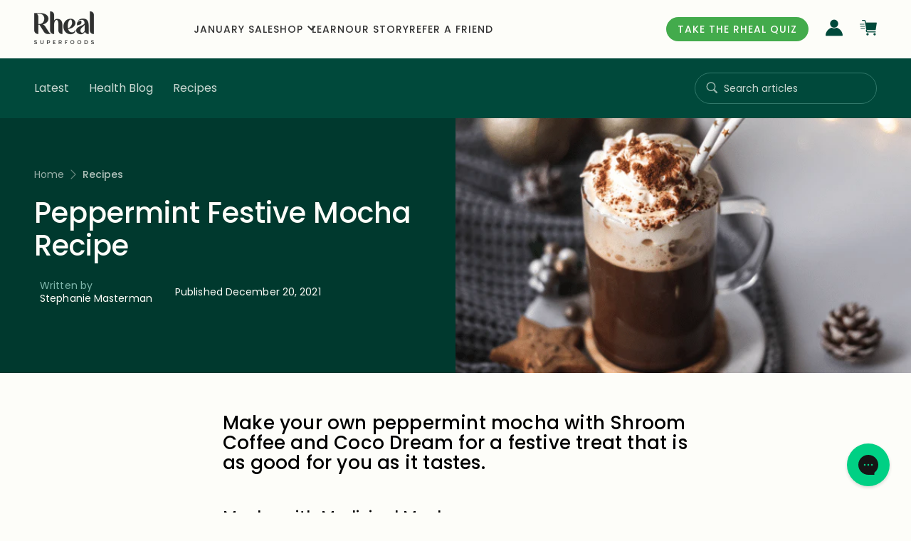

--- FILE ---
content_type: text/html; charset=utf-8
request_url: https://rhealsuperfoods.com/blogs/recipes/peppermint-festive-mocha-recipe
body_size: 24470
content:
<!doctype html>
<!--
  --
  WW      WW   AAA   YY   YY FFFFFFF XX    XX
  WW      WW  AAAAA  YY   YY FF       XX  XX
  WW   W  WW AA   AA  YYYYY  FFFF      XXXX
    WW WWW WW AAAAAAA   YYY   FF       XX  XX
    WW   WW  AA   AA   YYY   FF      XX    XX

  Ecommerce Pros at [https://wayfx.com]
  --
-->
<html class="no-js" lang="en">
  <head>
    

    

    
    
    
    
    
    
    
      
      
    
  
    

    <script
  id="Cookiebot"
  src="https://consent.cookiebot.com/uc.js"
  data-cbid="bc3fd09c-024f-481d-a636-51df5feaeb57"
  defer
  type="text/javascript"
></script>

<meta name="google-site-verification" content="KkNFHtUaar8xI6HEmHp-kbwm1sRRl2Fdy1rZ0qU441E">
<meta name="google-site-verification" content="QU4BMX93tTDRhmOw2r9PKyD_TTvYGJSS60tCjemOwSw">
<meta name="facebook-domain-verification" content="9ckbo19izwtu6gjg77n9bj0f4tvyv2">


    <meta charset="utf-8">
    <meta http-equiv="X-UA-Compatible" content="IE=Edge">
    <meta name="viewport" content="width=device-width, initial-scale=1">
    <title>
      Peppermint Festive Mocha Recipe &ndash; Rheal</title>

    
      <meta name="description" content="Vegan friendly, Gluten-Free and Dairy Free Mocha recipe. Peppermint mocha made with Rheal Superfoods Shroom Coffee and Coco Dream blends. Each serving provides 1.1g medicinal mushroom extracts including Cordyceps, Chaga, Lion&#39;s Mane and Reishi.">
    

    
  
  <meta property="og:site_name" content="Rheal">
  <meta property="og:url" content="https://rhealsuperfoods.com/blogs/recipes/peppermint-festive-mocha-recipe">
  <meta property="og:title" content="Peppermint Festive Mocha Recipe">
  <meta property="og:type" content="article">
  <meta property="og:description" content="Vegan friendly, Gluten-Free and Dairy Free Mocha recipe. Peppermint mocha made with Rheal Superfoods Shroom Coffee and Coco Dream blends. Each serving provides 1.1g medicinal mushroom extracts including Cordyceps, Chaga, Lion&#39;s Mane and Reishi."><meta property="og:image" content="http://rhealsuperfoods.com/cdn/shop/articles/peppermint-festive-mocha-recipe-404056.png?v=1638956311">
    <meta property="og:image:secure_url" content="https://rhealsuperfoods.com/cdn/shop/articles/peppermint-festive-mocha-recipe-404056.png?v=1638956311">
    <meta property="og:image:width" content="600">
    <meta property="og:image:height" content="400"><meta name="twitter:card" content="summary_large_image">
  <meta name="twitter:title" content="Peppermint Festive Mocha Recipe">
  <meta name="twitter:description" content="Vegan friendly, Gluten-Free and Dairy Free Mocha recipe. Peppermint mocha made with Rheal Superfoods Shroom Coffee and Coco Dream blends. Each serving provides 1.1g medicinal mushroom extracts including Cordyceps, Chaga, Lion&#39;s Mane and Reishi.">
  

    <link rel="canonical" href="https://rhealsuperfoods.com/blogs/recipes/peppermint-festive-mocha-recipe">
    <link rel="shortcut icon" href="//rhealsuperfoods.com/cdn/shop/t/195/assets/favicon.ico?v=68918467226573457151766443511">

    <script src="//rhealsuperfoods.com/cdn/shop/t/195/assets/global.js?v=12923706329596583101766443511" defer="defer"></script>
    <script>window.performance && window.performance.mark && window.performance.mark('shopify.content_for_header.start');</script><meta id="shopify-digital-wallet" name="shopify-digital-wallet" content="/23265495/digital_wallets/dialog">
<meta name="shopify-checkout-api-token" content="70d078108db637a5e6fc6d15bedd0857">
<meta id="in-context-paypal-metadata" data-shop-id="23265495" data-venmo-supported="false" data-environment="production" data-locale="en_US" data-paypal-v4="true" data-currency="GBP">
<link rel="alternate" type="application/atom+xml" title="Feed" href="/blogs/recipes.atom" />
<script async="async" src="/checkouts/internal/preloads.js?locale=en-GB"></script>
<link rel="preconnect" href="https://shop.app" crossorigin="anonymous">
<script async="async" src="https://shop.app/checkouts/internal/preloads.js?locale=en-GB&shop_id=23265495" crossorigin="anonymous"></script>
<script id="apple-pay-shop-capabilities" type="application/json">{"shopId":23265495,"countryCode":"GB","currencyCode":"GBP","merchantCapabilities":["supports3DS"],"merchantId":"gid:\/\/shopify\/Shop\/23265495","merchantName":"Rheal","requiredBillingContactFields":["postalAddress","email"],"requiredShippingContactFields":["postalAddress","email"],"shippingType":"shipping","supportedNetworks":["visa","maestro","masterCard","amex","discover","elo"],"total":{"type":"pending","label":"Rheal","amount":"1.00"},"shopifyPaymentsEnabled":true,"supportsSubscriptions":true}</script>
<script id="shopify-features" type="application/json">{"accessToken":"70d078108db637a5e6fc6d15bedd0857","betas":["rich-media-storefront-analytics"],"domain":"rhealsuperfoods.com","predictiveSearch":true,"shopId":23265495,"locale":"en"}</script>
<script>var Shopify = Shopify || {};
Shopify.shop = "super-u-health-foods-ltd.myshopify.com";
Shopify.locale = "en";
Shopify.currency = {"active":"GBP","rate":"1.0"};
Shopify.country = "GB";
Shopify.theme = {"name":"BOOST - JANUARY SALE 2026 [PROD]","id":155110834406,"schema_name":"Rheal by Wayfx","schema_version":"1.0.0","theme_store_id":null,"role":"main"};
Shopify.theme.handle = "null";
Shopify.theme.style = {"id":null,"handle":null};
Shopify.cdnHost = "rhealsuperfoods.com/cdn";
Shopify.routes = Shopify.routes || {};
Shopify.routes.root = "/";</script>
<script type="module">!function(o){(o.Shopify=o.Shopify||{}).modules=!0}(window);</script>
<script>!function(o){function n(){var o=[];function n(){o.push(Array.prototype.slice.apply(arguments))}return n.q=o,n}var t=o.Shopify=o.Shopify||{};t.loadFeatures=n(),t.autoloadFeatures=n()}(window);</script>
<script>
  window.ShopifyPay = window.ShopifyPay || {};
  window.ShopifyPay.apiHost = "shop.app\/pay";
  window.ShopifyPay.redirectState = null;
</script>
<script id="shop-js-analytics" type="application/json">{"pageType":"article"}</script>
<script defer="defer" async type="module" src="//rhealsuperfoods.com/cdn/shopifycloud/shop-js/modules/v2/client.init-shop-cart-sync_BApSsMSl.en.esm.js"></script>
<script defer="defer" async type="module" src="//rhealsuperfoods.com/cdn/shopifycloud/shop-js/modules/v2/chunk.common_CBoos6YZ.esm.js"></script>
<script type="module">
  await import("//rhealsuperfoods.com/cdn/shopifycloud/shop-js/modules/v2/client.init-shop-cart-sync_BApSsMSl.en.esm.js");
await import("//rhealsuperfoods.com/cdn/shopifycloud/shop-js/modules/v2/chunk.common_CBoos6YZ.esm.js");

  window.Shopify.SignInWithShop?.initShopCartSync?.({"fedCMEnabled":true,"windoidEnabled":true});

</script>
<script>
  window.Shopify = window.Shopify || {};
  if (!window.Shopify.featureAssets) window.Shopify.featureAssets = {};
  window.Shopify.featureAssets['shop-js'] = {"shop-cart-sync":["modules/v2/client.shop-cart-sync_DJczDl9f.en.esm.js","modules/v2/chunk.common_CBoos6YZ.esm.js"],"init-fed-cm":["modules/v2/client.init-fed-cm_BzwGC0Wi.en.esm.js","modules/v2/chunk.common_CBoos6YZ.esm.js"],"init-windoid":["modules/v2/client.init-windoid_BS26ThXS.en.esm.js","modules/v2/chunk.common_CBoos6YZ.esm.js"],"init-shop-email-lookup-coordinator":["modules/v2/client.init-shop-email-lookup-coordinator_DFwWcvrS.en.esm.js","modules/v2/chunk.common_CBoos6YZ.esm.js"],"shop-cash-offers":["modules/v2/client.shop-cash-offers_DthCPNIO.en.esm.js","modules/v2/chunk.common_CBoos6YZ.esm.js","modules/v2/chunk.modal_Bu1hFZFC.esm.js"],"shop-button":["modules/v2/client.shop-button_D_JX508o.en.esm.js","modules/v2/chunk.common_CBoos6YZ.esm.js"],"shop-toast-manager":["modules/v2/client.shop-toast-manager_tEhgP2F9.en.esm.js","modules/v2/chunk.common_CBoos6YZ.esm.js"],"avatar":["modules/v2/client.avatar_BTnouDA3.en.esm.js"],"pay-button":["modules/v2/client.pay-button_BuNmcIr_.en.esm.js","modules/v2/chunk.common_CBoos6YZ.esm.js"],"init-shop-cart-sync":["modules/v2/client.init-shop-cart-sync_BApSsMSl.en.esm.js","modules/v2/chunk.common_CBoos6YZ.esm.js"],"shop-login-button":["modules/v2/client.shop-login-button_DwLgFT0K.en.esm.js","modules/v2/chunk.common_CBoos6YZ.esm.js","modules/v2/chunk.modal_Bu1hFZFC.esm.js"],"init-customer-accounts-sign-up":["modules/v2/client.init-customer-accounts-sign-up_TlVCiykN.en.esm.js","modules/v2/client.shop-login-button_DwLgFT0K.en.esm.js","modules/v2/chunk.common_CBoos6YZ.esm.js","modules/v2/chunk.modal_Bu1hFZFC.esm.js"],"init-shop-for-new-customer-accounts":["modules/v2/client.init-shop-for-new-customer-accounts_DrjXSI53.en.esm.js","modules/v2/client.shop-login-button_DwLgFT0K.en.esm.js","modules/v2/chunk.common_CBoos6YZ.esm.js","modules/v2/chunk.modal_Bu1hFZFC.esm.js"],"init-customer-accounts":["modules/v2/client.init-customer-accounts_C0Oh2ljF.en.esm.js","modules/v2/client.shop-login-button_DwLgFT0K.en.esm.js","modules/v2/chunk.common_CBoos6YZ.esm.js","modules/v2/chunk.modal_Bu1hFZFC.esm.js"],"shop-follow-button":["modules/v2/client.shop-follow-button_C5D3XtBb.en.esm.js","modules/v2/chunk.common_CBoos6YZ.esm.js","modules/v2/chunk.modal_Bu1hFZFC.esm.js"],"checkout-modal":["modules/v2/client.checkout-modal_8TC_1FUY.en.esm.js","modules/v2/chunk.common_CBoos6YZ.esm.js","modules/v2/chunk.modal_Bu1hFZFC.esm.js"],"lead-capture":["modules/v2/client.lead-capture_D-pmUjp9.en.esm.js","modules/v2/chunk.common_CBoos6YZ.esm.js","modules/v2/chunk.modal_Bu1hFZFC.esm.js"],"shop-login":["modules/v2/client.shop-login_BmtnoEUo.en.esm.js","modules/v2/chunk.common_CBoos6YZ.esm.js","modules/v2/chunk.modal_Bu1hFZFC.esm.js"],"payment-terms":["modules/v2/client.payment-terms_BHOWV7U_.en.esm.js","modules/v2/chunk.common_CBoos6YZ.esm.js","modules/v2/chunk.modal_Bu1hFZFC.esm.js"]};
</script>
<script>(function() {
  var isLoaded = false;
  function asyncLoad() {
    if (isLoaded) return;
    isLoaded = true;
    var urls = ["https:\/\/static.rechargecdn.com\/static\/js\/recharge.js?shop=super-u-health-foods-ltd.myshopify.com","\/\/staticw2.yotpo.com\/69xbHAlVVYVnrvVazvV477wdSlxDhju20E8mfesb\/widget.js?shop=super-u-health-foods-ltd.myshopify.com","https:\/\/cdn-loyalty.yotpo.com\/loader\/Yu2ehNUesyHAzsCqzjKVyw.js?shop=super-u-health-foods-ltd.myshopify.com","https:\/\/cookie-bar.conversionbear.com\/script?app=cookie_consent\u0026shop=super-u-health-foods-ltd.myshopify.com","https:\/\/shopify.rakutenadvertising.io\/rakuten_advertising.js?shop=super-u-health-foods-ltd.myshopify.com","https:\/\/tag.rmp.rakuten.com\/124422.ct.js?shop=super-u-health-foods-ltd.myshopify.com","https:\/\/d18eg7dreypte5.cloudfront.net\/scripts\/integrations\/subscription.js?shop=super-u-health-foods-ltd.myshopify.com","https:\/\/cdn.hextom.com\/js\/eventpromotionbar.js?shop=super-u-health-foods-ltd.myshopify.com","https:\/\/config.gorgias.chat\/bundle-loader\/01HP6MR1A66PFGKQN8A40X42AQ?source=shopify1click\u0026shop=super-u-health-foods-ltd.myshopify.com","https:\/\/app.octaneai.com\/rmjntaz2nxnr4xtp\/shopify.js?x=H6LdN30iJrHSJrcF\u0026shop=super-u-health-foods-ltd.myshopify.com","https:\/\/cdn.9gtb.com\/loader.js?g_cvt_id=a7eb4b84-346e-4581-9186-52274feaf040\u0026shop=super-u-health-foods-ltd.myshopify.com"];
    for (var i = 0; i < urls.length; i++) {
      var s = document.createElement('script');
      s.type = 'text/javascript';
      s.async = true;
      s.src = urls[i];
      var x = document.getElementsByTagName('script')[0];
      x.parentNode.insertBefore(s, x);
    }
  };
  if(window.attachEvent) {
    window.attachEvent('onload', asyncLoad);
  } else {
    window.addEventListener('load', asyncLoad, false);
  }
})();</script>
<script id="__st">var __st={"a":23265495,"offset":0,"reqid":"21665869-e69f-4aa5-9de1-8c1e1fcabe06-1768928350","pageurl":"rhealsuperfoods.com\/blogs\/recipes\/peppermint-festive-mocha-recipe","s":"articles-586804297958","u":"4913ab78d6ce","p":"article","rtyp":"article","rid":586804297958};</script>
<script>window.ShopifyPaypalV4VisibilityTracking = true;</script>
<script id="captcha-bootstrap">!function(){'use strict';const t='contact',e='account',n='new_comment',o=[[t,t],['blogs',n],['comments',n],[t,'customer']],c=[[e,'customer_login'],[e,'guest_login'],[e,'recover_customer_password'],[e,'create_customer']],r=t=>t.map((([t,e])=>`form[action*='/${t}']:not([data-nocaptcha='true']) input[name='form_type'][value='${e}']`)).join(','),a=t=>()=>t?[...document.querySelectorAll(t)].map((t=>t.form)):[];function s(){const t=[...o],e=r(t);return a(e)}const i='password',u='form_key',d=['recaptcha-v3-token','g-recaptcha-response','h-captcha-response',i],f=()=>{try{return window.sessionStorage}catch{return}},m='__shopify_v',_=t=>t.elements[u];function p(t,e,n=!1){try{const o=window.sessionStorage,c=JSON.parse(o.getItem(e)),{data:r}=function(t){const{data:e,action:n}=t;return t[m]||n?{data:e,action:n}:{data:t,action:n}}(c);for(const[e,n]of Object.entries(r))t.elements[e]&&(t.elements[e].value=n);n&&o.removeItem(e)}catch(o){console.error('form repopulation failed',{error:o})}}const l='form_type',E='cptcha';function T(t){t.dataset[E]=!0}const w=window,h=w.document,L='Shopify',v='ce_forms',y='captcha';let A=!1;((t,e)=>{const n=(g='f06e6c50-85a8-45c8-87d0-21a2b65856fe',I='https://cdn.shopify.com/shopifycloud/storefront-forms-hcaptcha/ce_storefront_forms_captcha_hcaptcha.v1.5.2.iife.js',D={infoText:'Protected by hCaptcha',privacyText:'Privacy',termsText:'Terms'},(t,e,n)=>{const o=w[L][v],c=o.bindForm;if(c)return c(t,g,e,D).then(n);var r;o.q.push([[t,g,e,D],n]),r=I,A||(h.body.append(Object.assign(h.createElement('script'),{id:'captcha-provider',async:!0,src:r})),A=!0)});var g,I,D;w[L]=w[L]||{},w[L][v]=w[L][v]||{},w[L][v].q=[],w[L][y]=w[L][y]||{},w[L][y].protect=function(t,e){n(t,void 0,e),T(t)},Object.freeze(w[L][y]),function(t,e,n,w,h,L){const[v,y,A,g]=function(t,e,n){const i=e?o:[],u=t?c:[],d=[...i,...u],f=r(d),m=r(i),_=r(d.filter((([t,e])=>n.includes(e))));return[a(f),a(m),a(_),s()]}(w,h,L),I=t=>{const e=t.target;return e instanceof HTMLFormElement?e:e&&e.form},D=t=>v().includes(t);t.addEventListener('submit',(t=>{const e=I(t);if(!e)return;const n=D(e)&&!e.dataset.hcaptchaBound&&!e.dataset.recaptchaBound,o=_(e),c=g().includes(e)&&(!o||!o.value);(n||c)&&t.preventDefault(),c&&!n&&(function(t){try{if(!f())return;!function(t){const e=f();if(!e)return;const n=_(t);if(!n)return;const o=n.value;o&&e.removeItem(o)}(t);const e=Array.from(Array(32),(()=>Math.random().toString(36)[2])).join('');!function(t,e){_(t)||t.append(Object.assign(document.createElement('input'),{type:'hidden',name:u})),t.elements[u].value=e}(t,e),function(t,e){const n=f();if(!n)return;const o=[...t.querySelectorAll(`input[type='${i}']`)].map((({name:t})=>t)),c=[...d,...o],r={};for(const[a,s]of new FormData(t).entries())c.includes(a)||(r[a]=s);n.setItem(e,JSON.stringify({[m]:1,action:t.action,data:r}))}(t,e)}catch(e){console.error('failed to persist form',e)}}(e),e.submit())}));const S=(t,e)=>{t&&!t.dataset[E]&&(n(t,e.some((e=>e===t))),T(t))};for(const o of['focusin','change'])t.addEventListener(o,(t=>{const e=I(t);D(e)&&S(e,y())}));const B=e.get('form_key'),M=e.get(l),P=B&&M;t.addEventListener('DOMContentLoaded',(()=>{const t=y();if(P)for(const e of t)e.elements[l].value===M&&p(e,B);[...new Set([...A(),...v().filter((t=>'true'===t.dataset.shopifyCaptcha))])].forEach((e=>S(e,t)))}))}(h,new URLSearchParams(w.location.search),n,t,e,['guest_login'])})(!1,!0)}();</script>
<script integrity="sha256-4kQ18oKyAcykRKYeNunJcIwy7WH5gtpwJnB7kiuLZ1E=" data-source-attribution="shopify.loadfeatures" defer="defer" src="//rhealsuperfoods.com/cdn/shopifycloud/storefront/assets/storefront/load_feature-a0a9edcb.js" crossorigin="anonymous"></script>
<script crossorigin="anonymous" defer="defer" src="//rhealsuperfoods.com/cdn/shopifycloud/storefront/assets/shopify_pay/storefront-65b4c6d7.js?v=20250812"></script>
<script data-source-attribution="shopify.dynamic_checkout.dynamic.init">var Shopify=Shopify||{};Shopify.PaymentButton=Shopify.PaymentButton||{isStorefrontPortableWallets:!0,init:function(){window.Shopify.PaymentButton.init=function(){};var t=document.createElement("script");t.src="https://rhealsuperfoods.com/cdn/shopifycloud/portable-wallets/latest/portable-wallets.en.js",t.type="module",document.head.appendChild(t)}};
</script>
<script data-source-attribution="shopify.dynamic_checkout.buyer_consent">
  function portableWalletsHideBuyerConsent(e){var t=document.getElementById("shopify-buyer-consent"),n=document.getElementById("shopify-subscription-policy-button");t&&n&&(t.classList.add("hidden"),t.setAttribute("aria-hidden","true"),n.removeEventListener("click",e))}function portableWalletsShowBuyerConsent(e){var t=document.getElementById("shopify-buyer-consent"),n=document.getElementById("shopify-subscription-policy-button");t&&n&&(t.classList.remove("hidden"),t.removeAttribute("aria-hidden"),n.addEventListener("click",e))}window.Shopify?.PaymentButton&&(window.Shopify.PaymentButton.hideBuyerConsent=portableWalletsHideBuyerConsent,window.Shopify.PaymentButton.showBuyerConsent=portableWalletsShowBuyerConsent);
</script>
<script data-source-attribution="shopify.dynamic_checkout.cart.bootstrap">document.addEventListener("DOMContentLoaded",(function(){function t(){return document.querySelector("shopify-accelerated-checkout-cart, shopify-accelerated-checkout")}if(t())Shopify.PaymentButton.init();else{new MutationObserver((function(e,n){t()&&(Shopify.PaymentButton.init(),n.disconnect())})).observe(document.body,{childList:!0,subtree:!0})}}));
</script>
<link id="shopify-accelerated-checkout-styles" rel="stylesheet" media="screen" href="https://rhealsuperfoods.com/cdn/shopifycloud/portable-wallets/latest/accelerated-checkout-backwards-compat.css" crossorigin="anonymous">
<style id="shopify-accelerated-checkout-cart">
        #shopify-buyer-consent {
  margin-top: 1em;
  display: inline-block;
  width: 100%;
}

#shopify-buyer-consent.hidden {
  display: none;
}

#shopify-subscription-policy-button {
  background: none;
  border: none;
  padding: 0;
  text-decoration: underline;
  font-size: inherit;
  cursor: pointer;
}

#shopify-subscription-policy-button::before {
  box-shadow: none;
}

      </style>
<script id="sections-script" data-sections="header" defer="defer" src="//rhealsuperfoods.com/cdn/shop/t/195/compiled_assets/scripts.js?v=24863"></script>
<script>window.performance && window.performance.mark && window.performance.mark('shopify.content_for_header.end');</script>
    <script>
function feedback() {
  const p = window.Shopify.customerPrivacy;
  console.log(`Tracking ${p.userCanBeTracked() ? "en" : "dis"}abled`);
}
window.Shopify.loadFeatures(
  [
    {
      name: "consent-tracking-api",
      version: "0.1",
    },
  ],
  function (error) {
    if (error) throw error;
    if ("Cookiebot" in window)
      window.Shopify.customerPrivacy.setTrackingConsent({
        "analytics": false,
        "marketing": false,
        "preferences": false,
        "sale_of_data": false,
      }, () => console.log("Awaiting consent")
    );
  }
);

window.addEventListener("CookiebotOnConsentReady", function () {
  const C = Cookiebot.consent,
      existConsentShopify = setInterval(function () {
        if (window.Shopify.customerPrivacy) {
          clearInterval(existConsentShopify);
          window.Shopify.customerPrivacy.setTrackingConsent({
            "analytics": C["statistics"],
            "marketing": C["marketing"],
            "preferences": C["preferences"],
            "sale_of_data": C["marketing"],
          }, () => console.log("Consent captured"))
        }
      }, 100);
});
</script>


    <style>
  :root{
      --font-heading: 'Poppins', sans-serif;
      --font-body: 'Poppins', sans-serif;
      --font-custom: "new-spirit", sans-serif;

      --color-light: #ffffff;
      --color-dark: #000000;
      --color-primary: #000000;
      --color-secondary: #222222;
      --color-foreground: 0,0,0;
      --color-background: 255,255,255;
      --color-orange: #FFA24D;
      --color-gray: #626262;

      --color-brand-black: #343434;
      --color-brand-green: #00493B;
      --color-brand-lime: #43AB4C;
      --color-brand-lime-darker: #2A7D31;
      --color-brand-sky-blue: #8CDDDA;
      --color-brand-pale-blue: #D1F2F3;
      --color-brand-neutral-1: #FDFDF9;
      --color-brand-neutral-2: #F9F4EA;

      --color-product-tag-background: #43ab4c;
      --color-product-tag-color: #FDFDF9;
  	--color-pdp-accent: #43AB4C;

      --header-height: 82px;
      --blog-nav-height: 84px;

      --duration-short: 100ms;
      --duration-default: 200ms;
      --duration-announcement-bar: 250ms;
      --duration-medium: 300ms;
      --duration-long: 500ms;
      --duration-extra-long: 600ms;
      --duration-extended: 3s;
      --ease-out-slow: cubic-bezier(0, 0, 0.3, 1);
      --animation-slide-in: RTNUslideIn var(--duration-extra-long) var(--ease-out-slow) forwards;
      --animation-fade-in: RTNUfadeIn var(--duration-extra-long) var(--ease-out-slow) forwards;
      }
</style>

    <link rel="stylesheet" href="https://use.typekit.net/fle6ofq.css"><link href="//rhealsuperfoods.com/cdn/shop/t/195/assets/theme.css?v=127588722422156691751766443511" rel="stylesheet" type="text/css" media="all" /><link rel="stylesheet" href="//rhealsuperfoods.com/cdn/shop/t/195/assets/home-v2.css?v=74111100534411279761766443511" type="text/css">

    
    <link rel="preconnect" href="https://fonts.googleapis.com">
<link rel="preconnect" href="https://fonts.gstatic.com" crossorigin>
<link href="https://fonts.googleapis.com/css2?family=Poppins:ital,wght@0,400;0,500;0,600;1,400;1,500&display=swap" rel="stylesheet">
<link rel="stylesheet" href="https://cdnjs.cloudflare.com/ajax/libs/fancybox/3.5.7/jquery.fancybox.min.css" integrity="sha512-H9jrZiiopUdsLpg94A333EfumgUBpO9MdbxStdeITo+KEIMaNfHNvwyjjDJb+ERPaRS6DpyRlKbvPUasNItRyw==" crossorigin="anonymous" referrerpolicy="no-referrer" />
<link rel="stylesheet" href="https://cdnjs.cloudflare.com/ajax/libs/slick-carousel/1.8.1/slick.min.css" integrity="sha512-yHknP1/AwR+yx26cB1y0cjvQUMvEa2PFzt1c9LlS4pRQ5NOTZFWbhBig+X9G9eYW/8m0/4OXNx8pxJ6z57x0dw==" crossorigin="anonymous" />
<link rel="stylesheet" href="https://cdnjs.cloudflare.com/ajax/libs/slick-carousel/1.8.1/slick-theme.min.css" integrity="sha512-17EgCFERpgZKcm0j0fEq1YCJuyAWdz9KUtv1EjVuaOz8pDnh/0nZxmU6BBXwaaxqoi9PQXnRWqlcDB027hgv9A==" crossorigin="anonymous" />
<link rel="stylesheet" href="https://unpkg.com/swiper@7/swiper-bundle.min.css" />
<script src="https://unpkg.com/swiper@7/swiper-bundle.min.js"></script>
<script src="https://cdnjs.cloudflare.com/ajax/libs/jquery/3.6.0/jquery.min.js" referrerpolicy="no-referrer"></script>
<script src="https://cdnjs.cloudflare.com/ajax/libs/slick-carousel/1.8.1/slick.min.js" integrity="sha512-XtmMtDEcNz2j7ekrtHvOVR4iwwaD6o/FUJe6+Zq+HgcCsk3kj4uSQQR8weQ2QVj1o0Pk6PwYLohm206ZzNfubg==" crossorigin="anonymous" referrerpolicy="no-referrer"></script>
<script src="https://cdnjs.cloudflare.com/ajax/libs/fancybox/3.5.7/jquery.fancybox.min.js" integrity="sha512-uURl+ZXMBrF4AwGaWmEetzrd+J5/8NRkWAvJx5sbPSSuOb0bZLqf+tOzniObO00BjHa/dD7gub9oCGMLPQHtQA==" crossorigin="anonymous" referrerpolicy="no-referrer" defer></script>
<script>
  if (window.location.href.includes('/products/free-rheal-bottle')) {
    window.location.href = '/products/rheal-bottle';
  } else if (window.location.href.includes('/products/free-superfood-whisk')) {
    window.location.href = '/products/superfood-whisk';
  }
</script>
<script>
  document.addEventListener('DOMContentLoaded', () => {
    const API_KEY = 'lhvbvhvq5WAXo0WGm4pvPvbQVhVGq0k5';
    const BUSINESS_UNIT_ID = '61785e16eaae68ed84355e54';
    const URL = `https://api.trustpilot.com/v1/business-units/${BUSINESS_UNIT_ID}?apikey=${API_KEY}`;

    // Function to set a cookie
    function setCookie(name, value, days) {
        const date = new Date();
        date.setTime(date.getTime() + (days*24*60*60*1000));
        const expires = "; expires=" + date.toUTCString();
        document.cookie = name + "=" + (value || "")  + expires + "; path=/";
    }

    // Function to get a cookie
    function getCookie(name) {
        const nameEQ = name + "=";
        const ca = document.cookie.split(';');
        for(let i=0;i < ca.length;i++) {
            let c = ca[i];
            while (c.charAt(0)==' ') c = c.substring(1,c.length);
            if (c.indexOf(nameEQ) == 0) return c.substring(nameEQ.length,c.length);
        }
        return null;
    }

    // Function to fetch data from the API
    function fetchData() {
        fetch(URL)
            .then(response => response.json())
            .then(data => {
                // Save the fetched data in a cookie for future use
                setCookie('reviewsData', JSON.stringify(data), 5);

                // Use the fetched data
                populateWidget(data);
                console.log(data);
            })
            .catch(error => console.error('Error:', error));
    }

    // Function to populate the widget with the fetched data
    function populateWidget(data) {
      const reviewElements = document.querySelectorAll('.rtnu-trustpilot-reviews');

      if (reviewElements.length > 0) {
        let scoreText;
        const score = data.score.trustScore;

        if (score >= 1 && score <= 1.7) {
            scoreText = 'Bad';
        } else if (score >= 1.8 && score <= 2.7) {
            scoreText = 'Poor';
        } else if (score >= 2.8 && score <= 3.7) {
            scoreText = 'Average';
        } else if (score >= 3.8 && score <= 4.2) {
            scoreText = 'Great';
        } else if (score >= 4.3 && score <= 5) {
            scoreText = 'Excellent';
        }

        reviewElements.forEach(element => {
          const scoreElement = element.querySelector('.rtnu-trustpilot-reviews__score');
          const countElement = element.querySelector('.rtnu-trustpilot-reviews__reviews-count');

          if (scoreElement) scoreElement.innerText = scoreText;
          if (countElement) countElement.innerText = data.numberOfReviews.total + " reviews on";
        });
      }
    }

    // Try to load the data from the cookie
    let data = getCookie('reviewsData');

    if (data) {
        // If the data exists in the cookie, parse it back into a JavaScript object
        data = JSON.parse(data);
        populateWidget(data);
    } else {
        // If the data doesn't exist in the cookie, fetch it from the API
        fetchData();
    }
  });
</script>
    <script>
      (function() {
        window.objectData = window.objectData || {};

        
      })();
    </script>

    <script>
      document.documentElement.className = document.documentElement.className.replace('no-js', 'js');
      if (Shopify.designMode) {
        document.documentElement.classList.add('shopify-design-mode');
      }
    </script>

    <script src="https://cdn-widgetsrepository.yotpo.com/v1/loader/Yu2ehNUesyHAzsCqzjKVyw" async></script>
    

    

    <script src="//rhealsuperfoods.com/cdn/shop/t/195/assets/animations.js?v=88693664871331136111766443511" defer="defer"></script>
    <script src="//rhealsuperfoods.com/cdn/shop/t/195/assets/countdown-timer.js?v=5196474070614979881766443511" defer="defer"></script>
    <script src="//rhealsuperfoods.com/cdn/shop/t/195/assets/theme.js?v=124146900121067168651766443511" defer></script>

    <style>
      body.template-index .boost-cart-app--docked:not(.active) .boost-cart__wrapper {
        transform: translateY(0) translate(-50%);
      }

      body:not(.template-index) .gorgias-chat-key-1spa6uy {
        bottom: 90px !important;
      }
    </style>
  <!-- BEGIN app block: shopify://apps/attentive/blocks/attn-tag/8df62c72-8fe4-407e-a5b3-72132be30a0d --><script type="text/javascript" src="https://cdn.attn.tv/rhealsf/dtag.js?source=app-embed" defer="defer"></script>


<!-- END app block --><!-- BEGIN app block: shopify://apps/klaviyo-email-marketing-sms/blocks/klaviyo-onsite-embed/2632fe16-c075-4321-a88b-50b567f42507 -->












  <script async src="https://static.klaviyo.com/onsite/js/MiVK24/klaviyo.js?company_id=MiVK24"></script>
  <script>!function(){if(!window.klaviyo){window._klOnsite=window._klOnsite||[];try{window.klaviyo=new Proxy({},{get:function(n,i){return"push"===i?function(){var n;(n=window._klOnsite).push.apply(n,arguments)}:function(){for(var n=arguments.length,o=new Array(n),w=0;w<n;w++)o[w]=arguments[w];var t="function"==typeof o[o.length-1]?o.pop():void 0,e=new Promise((function(n){window._klOnsite.push([i].concat(o,[function(i){t&&t(i),n(i)}]))}));return e}}})}catch(n){window.klaviyo=window.klaviyo||[],window.klaviyo.push=function(){var n;(n=window._klOnsite).push.apply(n,arguments)}}}}();</script>

  




  <script>
    window.klaviyoReviewsProductDesignMode = false
  </script>







<!-- END app block --><!-- BEGIN app block: shopify://apps/microsoft-clarity/blocks/clarity_js/31c3d126-8116-4b4a-8ba1-baeda7c4aeea -->
<script type="text/javascript">
  (function (c, l, a, r, i, t, y) {
    c[a] = c[a] || function () { (c[a].q = c[a].q || []).push(arguments); };
    t = l.createElement(r); t.async = 1; t.src = "https://www.clarity.ms/tag/" + i + "?ref=shopify";
    y = l.getElementsByTagName(r)[0]; y.parentNode.insertBefore(t, y);

    c.Shopify.loadFeatures([{ name: "consent-tracking-api", version: "0.1" }], error => {
      if (error) {
        console.error("Error loading Shopify features:", error);
        return;
      }

      c[a]('consentv2', {
        ad_Storage: c.Shopify.customerPrivacy.marketingAllowed() ? "granted" : "denied",
        analytics_Storage: c.Shopify.customerPrivacy.analyticsProcessingAllowed() ? "granted" : "denied",
      });
    });

    l.addEventListener("visitorConsentCollected", function (e) {
      c[a]('consentv2', {
        ad_Storage: e.detail.marketingAllowed ? "granted" : "denied",
        analytics_Storage: e.detail.analyticsAllowed ? "granted" : "denied",
      });
    });
  })(window, document, "clarity", "script", "umgd768t4h");
</script>



<!-- END app block --><!-- BEGIN app block: shopify://apps/elevar-conversion-tracking/blocks/dataLayerEmbed/bc30ab68-b15c-4311-811f-8ef485877ad6 -->



<script type="module" dynamic>
  const configUrl = "/a/elevar/static/configs/0a3000f83310001f903b031992d06afa2b7c4d72/config.js";
  const config = (await import(configUrl)).default;
  const scriptUrl = config.script_src_app_theme_embed;

  if (scriptUrl) {
    const { handler } = await import(scriptUrl);

    await handler(
      config,
      {
        cartData: {
  marketId: "1986822374",
  attributes:{},
  cartTotal: "0.0",
  currencyCode:"GBP",
  items: []
}
,
        user: {cartTotal: "0.0",
    currencyCode:"GBP",customer: {},
}
,
        isOnCartPage:false,
        collectionView:null,
        searchResultsView:null,
        productView:null,
        checkoutComplete: null
      }
    );
  }
</script>


<!-- END app block --><!-- BEGIN app block: shopify://apps/uppromote-affiliate/blocks/core-script/64c32457-930d-4cb9-9641-e24c0d9cf1f4 --><!-- BEGIN app snippet: core-metafields-setting --><!--suppress ES6ConvertVarToLetConst -->
<script type="application/json" id="core-uppromote-settings">{"app_env":{"env":"production"},"message_bar_setting":{"referral_enable":0,"referral_content":"You're shopping with {affiliate_name}!","referral_font":"Poppins","referral_font_size":14,"referral_text_color":"#ffffff","referral_background_color":"#338FB1","not_referral_enable":0,"not_referral_content":"Enjoy your time.","not_referral_font":"Poppins","not_referral_font_size":14,"not_referral_text_color":"#ffffff","not_referral_background_color":"#338FB1"}}</script>
<script type="application/json" id="core-uppromote-cart">{"note":null,"attributes":{},"original_total_price":0,"total_price":0,"total_discount":0,"total_weight":0.0,"item_count":0,"items":[],"requires_shipping":false,"currency":"GBP","items_subtotal_price":0,"cart_level_discount_applications":[],"checkout_charge_amount":0}</script>
<script id="core-uppromote-quick-store-tracking-vars">
    function getDocumentContext(){const{href:a,hash:b,host:c,hostname:d,origin:e,pathname:f,port:g,protocol:h,search:i}=window.location,j=document.referrer,k=document.characterSet,l=document.title;return{location:{href:a,hash:b,host:c,hostname:d,origin:e,pathname:f,port:g,protocol:h,search:i},referrer:j||document.location.href,characterSet:k,title:l}}function getNavigatorContext(){const{language:a,cookieEnabled:b,languages:c,userAgent:d}=navigator;return{language:a,cookieEnabled:b,languages:c,userAgent:d}}function getWindowContext(){const{innerHeight:a,innerWidth:b,outerHeight:c,outerWidth:d,origin:e,screen:{height:j,width:k},screenX:f,screenY:g,scrollX:h,scrollY:i}=window;return{innerHeight:a,innerWidth:b,outerHeight:c,outerWidth:d,origin:e,screen:{screenHeight:j,screenWidth:k},screenX:f,screenY:g,scrollX:h,scrollY:i,location:getDocumentContext().location}}function getContext(){return{document:getDocumentContext(),navigator:getNavigatorContext(),window:getWindowContext()}}
    if (window.location.href.includes('?sca_ref=')) {
        localStorage.setItem('__up_lastViewedPageContext', JSON.stringify({
            context: getContext(),
            timestamp: new Date().toISOString(),
        }))
    }
</script>

<script id="core-uppromote-setting-booster">
    var UpPromoteCoreSettings = JSON.parse(document.getElementById('core-uppromote-settings').textContent)
    UpPromoteCoreSettings.currentCart = JSON.parse(document.getElementById('core-uppromote-cart')?.textContent || '{}')
    const idToClean = ['core-uppromote-settings', 'core-uppromote-cart', 'core-uppromote-setting-booster', 'core-uppromote-quick-store-tracking-vars']
    idToClean.forEach(id => {
        document.getElementById(id)?.remove()
    })
</script>
<!-- END app snippet -->


<!-- END app block --><script src="https://cdn.shopify.com/extensions/019bc4a6-eb4b-7d07-80ed-0d44dde74f8b/app-105/assets/core.min.js" type="text/javascript" defer="defer"></script>
<link href="https://monorail-edge.shopifysvc.com" rel="dns-prefetch">
<script>(function(){if ("sendBeacon" in navigator && "performance" in window) {try {var session_token_from_headers = performance.getEntriesByType('navigation')[0].serverTiming.find(x => x.name == '_s').description;} catch {var session_token_from_headers = undefined;}var session_cookie_matches = document.cookie.match(/_shopify_s=([^;]*)/);var session_token_from_cookie = session_cookie_matches && session_cookie_matches.length === 2 ? session_cookie_matches[1] : "";var session_token = session_token_from_headers || session_token_from_cookie || "";function handle_abandonment_event(e) {var entries = performance.getEntries().filter(function(entry) {return /monorail-edge.shopifysvc.com/.test(entry.name);});if (!window.abandonment_tracked && entries.length === 0) {window.abandonment_tracked = true;var currentMs = Date.now();var navigation_start = performance.timing.navigationStart;var payload = {shop_id: 23265495,url: window.location.href,navigation_start,duration: currentMs - navigation_start,session_token,page_type: "article"};window.navigator.sendBeacon("https://monorail-edge.shopifysvc.com/v1/produce", JSON.stringify({schema_id: "online_store_buyer_site_abandonment/1.1",payload: payload,metadata: {event_created_at_ms: currentMs,event_sent_at_ms: currentMs}}));}}window.addEventListener('pagehide', handle_abandonment_event);}}());</script>
<script id="web-pixels-manager-setup">(function e(e,d,r,n,o){if(void 0===o&&(o={}),!Boolean(null===(a=null===(i=window.Shopify)||void 0===i?void 0:i.analytics)||void 0===a?void 0:a.replayQueue)){var i,a;window.Shopify=window.Shopify||{};var t=window.Shopify;t.analytics=t.analytics||{};var s=t.analytics;s.replayQueue=[],s.publish=function(e,d,r){return s.replayQueue.push([e,d,r]),!0};try{self.performance.mark("wpm:start")}catch(e){}var l=function(){var e={modern:/Edge?\/(1{2}[4-9]|1[2-9]\d|[2-9]\d{2}|\d{4,})\.\d+(\.\d+|)|Firefox\/(1{2}[4-9]|1[2-9]\d|[2-9]\d{2}|\d{4,})\.\d+(\.\d+|)|Chrom(ium|e)\/(9{2}|\d{3,})\.\d+(\.\d+|)|(Maci|X1{2}).+ Version\/(15\.\d+|(1[6-9]|[2-9]\d|\d{3,})\.\d+)([,.]\d+|)( \(\w+\)|)( Mobile\/\w+|) Safari\/|Chrome.+OPR\/(9{2}|\d{3,})\.\d+\.\d+|(CPU[ +]OS|iPhone[ +]OS|CPU[ +]iPhone|CPU IPhone OS|CPU iPad OS)[ +]+(15[._]\d+|(1[6-9]|[2-9]\d|\d{3,})[._]\d+)([._]\d+|)|Android:?[ /-](13[3-9]|1[4-9]\d|[2-9]\d{2}|\d{4,})(\.\d+|)(\.\d+|)|Android.+Firefox\/(13[5-9]|1[4-9]\d|[2-9]\d{2}|\d{4,})\.\d+(\.\d+|)|Android.+Chrom(ium|e)\/(13[3-9]|1[4-9]\d|[2-9]\d{2}|\d{4,})\.\d+(\.\d+|)|SamsungBrowser\/([2-9]\d|\d{3,})\.\d+/,legacy:/Edge?\/(1[6-9]|[2-9]\d|\d{3,})\.\d+(\.\d+|)|Firefox\/(5[4-9]|[6-9]\d|\d{3,})\.\d+(\.\d+|)|Chrom(ium|e)\/(5[1-9]|[6-9]\d|\d{3,})\.\d+(\.\d+|)([\d.]+$|.*Safari\/(?![\d.]+ Edge\/[\d.]+$))|(Maci|X1{2}).+ Version\/(10\.\d+|(1[1-9]|[2-9]\d|\d{3,})\.\d+)([,.]\d+|)( \(\w+\)|)( Mobile\/\w+|) Safari\/|Chrome.+OPR\/(3[89]|[4-9]\d|\d{3,})\.\d+\.\d+|(CPU[ +]OS|iPhone[ +]OS|CPU[ +]iPhone|CPU IPhone OS|CPU iPad OS)[ +]+(10[._]\d+|(1[1-9]|[2-9]\d|\d{3,})[._]\d+)([._]\d+|)|Android:?[ /-](13[3-9]|1[4-9]\d|[2-9]\d{2}|\d{4,})(\.\d+|)(\.\d+|)|Mobile Safari.+OPR\/([89]\d|\d{3,})\.\d+\.\d+|Android.+Firefox\/(13[5-9]|1[4-9]\d|[2-9]\d{2}|\d{4,})\.\d+(\.\d+|)|Android.+Chrom(ium|e)\/(13[3-9]|1[4-9]\d|[2-9]\d{2}|\d{4,})\.\d+(\.\d+|)|Android.+(UC? ?Browser|UCWEB|U3)[ /]?(15\.([5-9]|\d{2,})|(1[6-9]|[2-9]\d|\d{3,})\.\d+)\.\d+|SamsungBrowser\/(5\.\d+|([6-9]|\d{2,})\.\d+)|Android.+MQ{2}Browser\/(14(\.(9|\d{2,})|)|(1[5-9]|[2-9]\d|\d{3,})(\.\d+|))(\.\d+|)|K[Aa][Ii]OS\/(3\.\d+|([4-9]|\d{2,})\.\d+)(\.\d+|)/},d=e.modern,r=e.legacy,n=navigator.userAgent;return n.match(d)?"modern":n.match(r)?"legacy":"unknown"}(),u="modern"===l?"modern":"legacy",c=(null!=n?n:{modern:"",legacy:""})[u],f=function(e){return[e.baseUrl,"/wpm","/b",e.hashVersion,"modern"===e.buildTarget?"m":"l",".js"].join("")}({baseUrl:d,hashVersion:r,buildTarget:u}),m=function(e){var d=e.version,r=e.bundleTarget,n=e.surface,o=e.pageUrl,i=e.monorailEndpoint;return{emit:function(e){var a=e.status,t=e.errorMsg,s=(new Date).getTime(),l=JSON.stringify({metadata:{event_sent_at_ms:s},events:[{schema_id:"web_pixels_manager_load/3.1",payload:{version:d,bundle_target:r,page_url:o,status:a,surface:n,error_msg:t},metadata:{event_created_at_ms:s}}]});if(!i)return console&&console.warn&&console.warn("[Web Pixels Manager] No Monorail endpoint provided, skipping logging."),!1;try{return self.navigator.sendBeacon.bind(self.navigator)(i,l)}catch(e){}var u=new XMLHttpRequest;try{return u.open("POST",i,!0),u.setRequestHeader("Content-Type","text/plain"),u.send(l),!0}catch(e){return console&&console.warn&&console.warn("[Web Pixels Manager] Got an unhandled error while logging to Monorail."),!1}}}}({version:r,bundleTarget:l,surface:e.surface,pageUrl:self.location.href,monorailEndpoint:e.monorailEndpoint});try{o.browserTarget=l,function(e){var d=e.src,r=e.async,n=void 0===r||r,o=e.onload,i=e.onerror,a=e.sri,t=e.scriptDataAttributes,s=void 0===t?{}:t,l=document.createElement("script"),u=document.querySelector("head"),c=document.querySelector("body");if(l.async=n,l.src=d,a&&(l.integrity=a,l.crossOrigin="anonymous"),s)for(var f in s)if(Object.prototype.hasOwnProperty.call(s,f))try{l.dataset[f]=s[f]}catch(e){}if(o&&l.addEventListener("load",o),i&&l.addEventListener("error",i),u)u.appendChild(l);else{if(!c)throw new Error("Did not find a head or body element to append the script");c.appendChild(l)}}({src:f,async:!0,onload:function(){if(!function(){var e,d;return Boolean(null===(d=null===(e=window.Shopify)||void 0===e?void 0:e.analytics)||void 0===d?void 0:d.initialized)}()){var d=window.webPixelsManager.init(e)||void 0;if(d){var r=window.Shopify.analytics;r.replayQueue.forEach((function(e){var r=e[0],n=e[1],o=e[2];d.publishCustomEvent(r,n,o)})),r.replayQueue=[],r.publish=d.publishCustomEvent,r.visitor=d.visitor,r.initialized=!0}}},onerror:function(){return m.emit({status:"failed",errorMsg:"".concat(f," has failed to load")})},sri:function(e){var d=/^sha384-[A-Za-z0-9+/=]+$/;return"string"==typeof e&&d.test(e)}(c)?c:"",scriptDataAttributes:o}),m.emit({status:"loading"})}catch(e){m.emit({status:"failed",errorMsg:(null==e?void 0:e.message)||"Unknown error"})}}})({shopId: 23265495,storefrontBaseUrl: "https://rhealsuperfoods.com",extensionsBaseUrl: "https://extensions.shopifycdn.com/cdn/shopifycloud/web-pixels-manager",monorailEndpoint: "https://monorail-edge.shopifysvc.com/unstable/produce_batch",surface: "storefront-renderer",enabledBetaFlags: ["2dca8a86"],webPixelsConfigList: [{"id":"1654259942","configuration":"{\"accountID\":\"MiVK24\",\"webPixelConfig\":\"eyJlbmFibGVBZGRlZFRvQ2FydEV2ZW50cyI6IHRydWV9\"}","eventPayloadVersion":"v1","runtimeContext":"STRICT","scriptVersion":"524f6c1ee37bacdca7657a665bdca589","type":"APP","apiClientId":123074,"privacyPurposes":["ANALYTICS","MARKETING"],"dataSharingAdjustments":{"protectedCustomerApprovalScopes":["read_customer_address","read_customer_email","read_customer_name","read_customer_personal_data","read_customer_phone"]}},{"id":"1644232934","configuration":"{\"projectId\":\"umgd768t4h\"}","eventPayloadVersion":"v1","runtimeContext":"STRICT","scriptVersion":"cf1781658ed156031118fc4bbc2ed159","type":"APP","apiClientId":240074326017,"privacyPurposes":[],"capabilities":["advanced_dom_events"],"dataSharingAdjustments":{"protectedCustomerApprovalScopes":["read_customer_personal_data"]}},{"id":"554893542","configuration":"{\"accountID\":\"1220658\",\"workspaceId\":\"0ce821ae-f0b3-4383-a719-eb3edb179471\",\"projectId\":\"e12b5632-7c2d-406a-ad46-bce99c71ea43\"}","eventPayloadVersion":"v1","runtimeContext":"STRICT","scriptVersion":"52fc54f4608fa63b89d7f7c4f9344a98","type":"APP","apiClientId":5461967,"privacyPurposes":["ANALYTICS"],"dataSharingAdjustments":{"protectedCustomerApprovalScopes":[]}},{"id":"244875494","configuration":"{\"shopDomain\":\"super-u-health-foods-ltd.myshopify.com\"}","eventPayloadVersion":"v1","runtimeContext":"STRICT","scriptVersion":"7f2de0ecb6b420d2fa07cf04a37a4dbf","type":"APP","apiClientId":2436932,"privacyPurposes":["ANALYTICS","MARKETING","SALE_OF_DATA"],"dataSharingAdjustments":{"protectedCustomerApprovalScopes":["read_customer_address","read_customer_email","read_customer_personal_data"]}},{"id":"150077670","configuration":"{\"shopId\":\"117876\",\"env\":\"production\",\"metaData\":\"[]\"}","eventPayloadVersion":"v1","runtimeContext":"STRICT","scriptVersion":"8e11013497942cd9be82d03af35714e6","type":"APP","apiClientId":2773553,"privacyPurposes":[],"dataSharingAdjustments":{"protectedCustomerApprovalScopes":["read_customer_address","read_customer_email","read_customer_name","read_customer_personal_data","read_customer_phone"]}},{"id":"118653158","configuration":"{\"octaneDomain\":\"https:\\\/\\\/app.octaneai.com\",\"botID\":\"rmjntaz2nxnr4xtp\"}","eventPayloadVersion":"v1","runtimeContext":"STRICT","scriptVersion":"f92ca4a76c55b3f762ad9c59eb7456bb","type":"APP","apiClientId":2012438,"privacyPurposes":["ANALYTICS","MARKETING","SALE_OF_DATA"],"dataSharingAdjustments":{"protectedCustomerApprovalScopes":["read_customer_personal_data"]}},{"id":"85098726","configuration":"{\"tagID\":\"2614303675250\"}","eventPayloadVersion":"v1","runtimeContext":"STRICT","scriptVersion":"18031546ee651571ed29edbe71a3550b","type":"APP","apiClientId":3009811,"privacyPurposes":["ANALYTICS","MARKETING","SALE_OF_DATA"],"dataSharingAdjustments":{"protectedCustomerApprovalScopes":["read_customer_address","read_customer_email","read_customer_name","read_customer_personal_data","read_customer_phone"]}},{"id":"61079782","configuration":"{\"config_url\": \"\/a\/elevar\/static\/configs\/0a3000f83310001f903b031992d06afa2b7c4d72\/config.js\"}","eventPayloadVersion":"v1","runtimeContext":"STRICT","scriptVersion":"ab86028887ec2044af7d02b854e52653","type":"APP","apiClientId":2509311,"privacyPurposes":[],"dataSharingAdjustments":{"protectedCustomerApprovalScopes":["read_customer_address","read_customer_email","read_customer_name","read_customer_personal_data","read_customer_phone"]}},{"id":"59998438","configuration":"{\"env\":\"prod\"}","eventPayloadVersion":"v1","runtimeContext":"LAX","scriptVersion":"3dbd78f0aeeb2c473821a9db9e2dd54a","type":"APP","apiClientId":3977633,"privacyPurposes":["ANALYTICS","MARKETING"],"dataSharingAdjustments":{"protectedCustomerApprovalScopes":["read_customer_address","read_customer_email","read_customer_name","read_customer_personal_data","read_customer_phone"]}},{"id":"59670758","configuration":"{\"campaignID\":\"23494\",\"externalExecutionURL\":\"https:\/\/engine.saasler.com\/api\/v1\/webhook_executions\/970f529a9bd3ed74e391b22d4f65dd5e\"}","eventPayloadVersion":"v1","runtimeContext":"STRICT","scriptVersion":"d289952681696d6386fe08be0081117b","type":"APP","apiClientId":3546795,"privacyPurposes":[],"dataSharingAdjustments":{"protectedCustomerApprovalScopes":["read_customer_email","read_customer_personal_data"]}},{"id":"36733158","configuration":"{\"myshopifyDomain\":\"super-u-health-foods-ltd.myshopify.com\"}","eventPayloadVersion":"v1","runtimeContext":"STRICT","scriptVersion":"23b97d18e2aa74363140dc29c9284e87","type":"APP","apiClientId":2775569,"privacyPurposes":["ANALYTICS","MARKETING","SALE_OF_DATA"],"dataSharingAdjustments":{"protectedCustomerApprovalScopes":["read_customer_address","read_customer_email","read_customer_name","read_customer_phone","read_customer_personal_data"]}},{"id":"29065446","eventPayloadVersion":"1","runtimeContext":"LAX","scriptVersion":"1","type":"CUSTOM","privacyPurposes":[],"name":"Elevar - Checkout Tracking"},{"id":"shopify-app-pixel","configuration":"{}","eventPayloadVersion":"v1","runtimeContext":"STRICT","scriptVersion":"0450","apiClientId":"shopify-pixel","type":"APP","privacyPurposes":["ANALYTICS","MARKETING"]},{"id":"shopify-custom-pixel","eventPayloadVersion":"v1","runtimeContext":"LAX","scriptVersion":"0450","apiClientId":"shopify-pixel","type":"CUSTOM","privacyPurposes":["ANALYTICS","MARKETING"]}],isMerchantRequest: false,initData: {"shop":{"name":"Rheal","paymentSettings":{"currencyCode":"GBP"},"myshopifyDomain":"super-u-health-foods-ltd.myshopify.com","countryCode":"GB","storefrontUrl":"https:\/\/rhealsuperfoods.com"},"customer":null,"cart":null,"checkout":null,"productVariants":[],"purchasingCompany":null},},"https://rhealsuperfoods.com/cdn","fcfee988w5aeb613cpc8e4bc33m6693e112",{"modern":"","legacy":""},{"shopId":"23265495","storefrontBaseUrl":"https:\/\/rhealsuperfoods.com","extensionBaseUrl":"https:\/\/extensions.shopifycdn.com\/cdn\/shopifycloud\/web-pixels-manager","surface":"storefront-renderer","enabledBetaFlags":"[\"2dca8a86\"]","isMerchantRequest":"false","hashVersion":"fcfee988w5aeb613cpc8e4bc33m6693e112","publish":"custom","events":"[[\"page_viewed\",{}]]"});</script><script>
  window.ShopifyAnalytics = window.ShopifyAnalytics || {};
  window.ShopifyAnalytics.meta = window.ShopifyAnalytics.meta || {};
  window.ShopifyAnalytics.meta.currency = 'GBP';
  var meta = {"page":{"pageType":"article","resourceType":"article","resourceId":586804297958,"requestId":"21665869-e69f-4aa5-9de1-8c1e1fcabe06-1768928350"}};
  for (var attr in meta) {
    window.ShopifyAnalytics.meta[attr] = meta[attr];
  }
</script>
<script class="analytics">
  (function () {
    var customDocumentWrite = function(content) {
      var jquery = null;

      if (window.jQuery) {
        jquery = window.jQuery;
      } else if (window.Checkout && window.Checkout.$) {
        jquery = window.Checkout.$;
      }

      if (jquery) {
        jquery('body').append(content);
      }
    };

    var hasLoggedConversion = function(token) {
      if (token) {
        return document.cookie.indexOf('loggedConversion=' + token) !== -1;
      }
      return false;
    }

    var setCookieIfConversion = function(token) {
      if (token) {
        var twoMonthsFromNow = new Date(Date.now());
        twoMonthsFromNow.setMonth(twoMonthsFromNow.getMonth() + 2);

        document.cookie = 'loggedConversion=' + token + '; expires=' + twoMonthsFromNow;
      }
    }

    var trekkie = window.ShopifyAnalytics.lib = window.trekkie = window.trekkie || [];
    if (trekkie.integrations) {
      return;
    }
    trekkie.methods = [
      'identify',
      'page',
      'ready',
      'track',
      'trackForm',
      'trackLink'
    ];
    trekkie.factory = function(method) {
      return function() {
        var args = Array.prototype.slice.call(arguments);
        args.unshift(method);
        trekkie.push(args);
        return trekkie;
      };
    };
    for (var i = 0; i < trekkie.methods.length; i++) {
      var key = trekkie.methods[i];
      trekkie[key] = trekkie.factory(key);
    }
    trekkie.load = function(config) {
      trekkie.config = config || {};
      trekkie.config.initialDocumentCookie = document.cookie;
      var first = document.getElementsByTagName('script')[0];
      var script = document.createElement('script');
      script.type = 'text/javascript';
      script.onerror = function(e) {
        var scriptFallback = document.createElement('script');
        scriptFallback.type = 'text/javascript';
        scriptFallback.onerror = function(error) {
                var Monorail = {
      produce: function produce(monorailDomain, schemaId, payload) {
        var currentMs = new Date().getTime();
        var event = {
          schema_id: schemaId,
          payload: payload,
          metadata: {
            event_created_at_ms: currentMs,
            event_sent_at_ms: currentMs
          }
        };
        return Monorail.sendRequest("https://" + monorailDomain + "/v1/produce", JSON.stringify(event));
      },
      sendRequest: function sendRequest(endpointUrl, payload) {
        // Try the sendBeacon API
        if (window && window.navigator && typeof window.navigator.sendBeacon === 'function' && typeof window.Blob === 'function' && !Monorail.isIos12()) {
          var blobData = new window.Blob([payload], {
            type: 'text/plain'
          });

          if (window.navigator.sendBeacon(endpointUrl, blobData)) {
            return true;
          } // sendBeacon was not successful

        } // XHR beacon

        var xhr = new XMLHttpRequest();

        try {
          xhr.open('POST', endpointUrl);
          xhr.setRequestHeader('Content-Type', 'text/plain');
          xhr.send(payload);
        } catch (e) {
          console.log(e);
        }

        return false;
      },
      isIos12: function isIos12() {
        return window.navigator.userAgent.lastIndexOf('iPhone; CPU iPhone OS 12_') !== -1 || window.navigator.userAgent.lastIndexOf('iPad; CPU OS 12_') !== -1;
      }
    };
    Monorail.produce('monorail-edge.shopifysvc.com',
      'trekkie_storefront_load_errors/1.1',
      {shop_id: 23265495,
      theme_id: 155110834406,
      app_name: "storefront",
      context_url: window.location.href,
      source_url: "//rhealsuperfoods.com/cdn/s/trekkie.storefront.cd680fe47e6c39ca5d5df5f0a32d569bc48c0f27.min.js"});

        };
        scriptFallback.async = true;
        scriptFallback.src = '//rhealsuperfoods.com/cdn/s/trekkie.storefront.cd680fe47e6c39ca5d5df5f0a32d569bc48c0f27.min.js';
        first.parentNode.insertBefore(scriptFallback, first);
      };
      script.async = true;
      script.src = '//rhealsuperfoods.com/cdn/s/trekkie.storefront.cd680fe47e6c39ca5d5df5f0a32d569bc48c0f27.min.js';
      first.parentNode.insertBefore(script, first);
    };
    trekkie.load(
      {"Trekkie":{"appName":"storefront","development":false,"defaultAttributes":{"shopId":23265495,"isMerchantRequest":null,"themeId":155110834406,"themeCityHash":"2158471464071873762","contentLanguage":"en","currency":"GBP"},"isServerSideCookieWritingEnabled":true,"monorailRegion":"shop_domain","enabledBetaFlags":["65f19447"]},"Session Attribution":{},"S2S":{"facebookCapiEnabled":false,"source":"trekkie-storefront-renderer","apiClientId":580111}}
    );

    var loaded = false;
    trekkie.ready(function() {
      if (loaded) return;
      loaded = true;

      window.ShopifyAnalytics.lib = window.trekkie;

      var originalDocumentWrite = document.write;
      document.write = customDocumentWrite;
      try { window.ShopifyAnalytics.merchantGoogleAnalytics.call(this); } catch(error) {};
      document.write = originalDocumentWrite;

      window.ShopifyAnalytics.lib.page(null,{"pageType":"article","resourceType":"article","resourceId":586804297958,"requestId":"21665869-e69f-4aa5-9de1-8c1e1fcabe06-1768928350","shopifyEmitted":true});

      var match = window.location.pathname.match(/checkouts\/(.+)\/(thank_you|post_purchase)/)
      var token = match? match[1]: undefined;
      if (!hasLoggedConversion(token)) {
        setCookieIfConversion(token);
        
      }
    });


        var eventsListenerScript = document.createElement('script');
        eventsListenerScript.async = true;
        eventsListenerScript.src = "//rhealsuperfoods.com/cdn/shopifycloud/storefront/assets/shop_events_listener-3da45d37.js";
        document.getElementsByTagName('head')[0].appendChild(eventsListenerScript);

})();</script>
<script
  defer
  src="https://rhealsuperfoods.com/cdn/shopifycloud/perf-kit/shopify-perf-kit-3.0.4.min.js"
  data-application="storefront-renderer"
  data-shop-id="23265495"
  data-render-region="gcp-us-central1"
  data-page-type="article"
  data-theme-instance-id="155110834406"
  data-theme-name="Rheal by Wayfx"
  data-theme-version="1.0.0"
  data-monorail-region="shop_domain"
  data-resource-timing-sampling-rate="10"
  data-shs="true"
  data-shs-beacon="true"
  data-shs-export-with-fetch="true"
  data-shs-logs-sample-rate="1"
  data-shs-beacon-endpoint="https://rhealsuperfoods.com/api/collect"
></script>
</head>

  <body
    id="peppermint-festive-mocha-recipe"
    class="template-article template-article"
  >
    <a class="skip-to-content-link visually-hidden" href="#MainContent">
      Skip to content
    </a><div id="shopify-section-header" class="shopify-section"><sticky-header class="wayfx-header-wrapper">
<header class="wayfx-header wayfx-header__desktop">
  <div class="wayfx-wrapper">
      <div class="wayfx-grid">
        <div class="wayfx-grid__item">
          <a href="/" class="wayfx-header__heading-link focus-inset"><img src="//rhealsuperfoods.com/cdn/shop/files/logo_rheal_168x.png?v=1632159618"
                  loading="lazy"
                  class="wayfx-header__logo"
                  width="84"
                  alt="Rheal"
                ></a>
        </div>

        <div class="wayfx-grid__item">
          <nav role="navigation" aria-label="Main Navigation">
            <ul class="wayfx-nav"><li class="wayfx-nav__link" >
                <a href="/a/collections/products" >January Sale</a>
                
              </li><li class="wayfx-nav__link wayfx-nav__link--has-dropdown" >
                <a href="/a/collections/products" >Shop</a>
                
                <div class="wayfx-nav__dropdown">
                  <div class="wayfx-wrapper">
                    <div class="wayfx-grid">
                      
                      <div class="wayfx-grid__item">
                        <h3 class="wayfx-nav__dropdown-menu__title">Superfood Blends</h3>
                        <ul class="wayfx-nav__dropdown-menu">
                          
                            <li class="wayfx-nav__dropdown-menu__link "><a href="/a/collections/products?filters=gut health+%26+digestion">Gut Health & Digestion</a></li>
                          
                            <li class="wayfx-nav__dropdown-menu__link "><a href="/products/balance-tonic">Female Health</a></li>
                          
                            <li class="wayfx-nav__dropdown-menu__link "><a href="/a/collections/products?filters=immunity+%26+vitality">Immunity & Vitality</a></li>
                          
                            <li class="wayfx-nav__dropdown-menu__link "><a href="/a/collections/products?filters=beauty+%26+skin">Beauty & Skin</a></li>
                          
                            <li class="wayfx-nav__dropdown-menu__link "><a href="https://rhealsuperfoods.com/a/collections/products?filters=hydration">Hydration</a></li>
                          
                            <li class="wayfx-nav__dropdown-menu__link last"><a href="/a/collections/products">Shop All</a></li>
                          
                        </ul>
                      </div>
                      <div class="wayfx-grid__item">
                        <h3 class="wayfx-nav__dropdown-menu__title">Wellness Shots</h3>
                        <ul class="wayfx-nav__dropdown-menu">
                          
                            <li class="wayfx-nav__dropdown-menu__link "><a href="/products/ginger-zing-wellness-shots">Ginger Zing</a></li>
                          
                            <li class="wayfx-nav__dropdown-menu__link "><a href="/products/super-greens-wellness-shots">Super Greens</a></li>
                          
                            <li class="wayfx-nav__dropdown-menu__link "><a href="/products/berry-biotic-wellness-shots">Berry Biotic</a></li>
                          
                            <li class="wayfx-nav__dropdown-menu__link "><a href="/products/blueberry-beets-wellness-shots">Blueberry Beets</a></li>
                          
                            <li class="wayfx-nav__dropdown-menu__link last"><a href="/a/collections/products">Shop All</a></li>
                          
                        </ul>
                      </div><div class="wayfx-grid__item">
                        <h3 class="wayfx-nav__dropdown-menu__title"></h3><div class="wayfx-nav__dropdown-menu__product">
                            
                            <a href="/products/ginger-zing-wellness-shots">
                            
<div class="wayfx-nav__dropdown-menu__product-image">
                                  
                                  <img loading="lazy" src="//rhealsuperfoods.com/cdn/shop/files/ginger-zing-wellness-shots-rheal-superfoods-949102.jpg?height=192&v=1734347210" alt="Ginger Zing Wellness Shots Rheal Superfoods " height="96">
                                  
                                </div><div class="wayfx-nav__dropdown-menu__product-info">
                                <h4 class="wayfx-nav__dropdown-menu__product-title">Wellness Shots</h4>
                                <div class="wayfx-nav__dropdown-menu__product-reviews">
                                </div>
                                <div class="wayfx-nav__dropdown-menu__product-description">
                                  
                                    <p>Delivering daily wellness whilst you're on-the-go, for a quick shot of Rheal Wellness.</p>
                                  
                                </div>
                              </div>
                            </a>
                          </div><div class="wayfx-nav__dropdown-menu__product">
                            
                            <a href="/a/collections/products?subscriptions=true&filters=bundle%20%26%20save">
                            
<div class="wayfx-nav__dropdown-menu__product-image">
                                  
                                  <img loading="lazy" src="//rhealsuperfoods.com/cdn/shop/files/best-seller-bundle-bundle-rheal-superfoods-957881.jpg?height=192&v=1758823545" alt="Best Seller Bundle Bundle Rheal Superfoods " height="96">
                                  
                                </div><div class="wayfx-nav__dropdown-menu__product-info">
                                <h4 class="wayfx-nav__dropdown-menu__product-title">Superfoods Bundles</h4>
                                <div class="wayfx-nav__dropdown-menu__product-reviews">
                                </div>
                                <div class="wayfx-nav__dropdown-menu__product-description">
                                  
                                    <p>Shop our carefully curated superfood bundles to support optimal wellness.</p>
                                  
                                </div>
                              </div>
                            </a>
                          </div></div>
                      
                    </div>
                  </div>
                </div>
                
              </li><li class="wayfx-nav__link" style="display: none;">
                <a href="/a/collections/products?subscriptions=true" >Subscribe & Save</a>
                
              </li><li class="wayfx-nav__link" style="display: none;">
                <a href="/pages/quiz" >Take the Rheal Quiz</a>
                
              </li><li class="wayfx-nav__link" >
                <a href="/blogs/all" >Learn</a>
                
              </li><li class="wayfx-nav__link" >
                <a href="/pages/our-story" >Our Story</a>
                
              </li><li class="wayfx-nav__link" >
                <a href="/pages/friend-referral" >Refer a Friend</a>
                
              </li></ul>
          </nav>
        </div>

        <div class="wayfx-grid__item">
          <ul class="wayfx-nav__secondary">
            <li class="wayfx-nav__link">
              <a href="/pages/quiz" class="wayfx-btn wayfx-btn--primary">
                Take the Rheal Quiz
              </a>
            </li>
            <li class="wayfx-nav__link">
              <a href="/account">
                <img src="//rhealsuperfoods.com/cdn/shop/t/195/assets/Icons_Account_x48.png?v=133852325386945486681766443511" alt="" aria-label="Account" height="24">
              </a>
            </li>
            <li class="wayfx-nav__link">
              <a href="/cart" class="wayfx-cart-link">
                <img src="//rhealsuperfoods.com/cdn/shop/t/195/assets/Icons_Shopping_Cart_x48.png?v=20829936194860759571766443511" alt="" aria-label="Cart" height="24">
              </a>
            </li>
          </ul>
        </div>
      </div>
  </div>
</header>

<header class="wayfx-header wayfx-header__mobile">
  <div class="wayfx-wrapper">
      <div class="wayfx-grid">
        <div class="wayfx-grid__item">
          <button class="hamburger hamburger--squeeze" id="mobileNavTrigger" type="button">
            <span class="hamburger-box">
                <span class="hamburger-inner"></span>
            </span>
          </button>
        </div>
        <div class="wayfx-grid__item">
          <a href="/" class="wayfx-header__heading-link"><img src="//rhealsuperfoods.com/cdn/shop/files/logo_rheal_252x.png?v=1632159618"
                  loading="lazy"
                  class="wayfx-header__logo"
                  width="84"
                  alt="Rheal"
                ></a>
        </div>

        <div class="wayfx-grid__item">
          <ul class="wayfx-nav__secondary">
            <li class="wayfx-nav__link">
              <a href="/account">
                <img src="//rhealsuperfoods.com/cdn/shop/t/195/assets/Icons_Account_x48.png?v=133852325386945486681766443511" alt="" aria-label="Account" height="24">
              </a>
            </li>
            <li class="wayfx-nav__link">
              <a href="/cart">
                <img src="//rhealsuperfoods.com/cdn/shop/t/195/assets/Icons_Shopping_Cart_x48.png?v=20829936194860759571766443511" alt="" aria-label="Cart" height="24">
              </a>
            </li>
          </ul>
        </div>
      </div>
  </div>

  <div class="wayfx-header__mobile-nav">
		<ul class="wayfx-header__mobile-nav-primary">
      <li>
				<a href="/a/collections/products">January Sale</a>
			</li>
			<li>
				<a href="/a/collections/products?subscriptions=true">Superfood Blends</a>
			</li>
      <li>
        <a href="/a/collections/products?subscriptions=true&filters=wellness+shots">Wellness Shots</a>
      </li>
			<li>
				<a href="/a/collections/products?subscriptions=true&filters=bundle%20%26%20save">Bundles</a>
			</li>
			<li>
				<a href="/pages/quiz">Take the Rheal Quiz</a>
			</li>
		</ul>

		<ul class="wayfx-header__mobile-nav-secondary">
			<li>
				<a href="/blogs/all">Learn</a>
			</li>
			<li>
				<a href="/pages/our-story">Our Story</a>
			</li>
      <li>
				<a href="/pages/friend-referral">Refer Friends</a>
			</li>
      <li>
				<a href="/pages/ambassador">Ambassador</a>
			</li>
			<li>
				<a href="/pages/faq">FAQs</a>
			</li>
			<li>
				<a href="https://help.rhealsuperfoods.com/en-US">Get Help</a>
			</li>
		</ul>

		<ul class="wayfx-header__mobile-nav-socials">
			<li>
				<a href="https://www.instagram.com/rhealsuperfoods/" target="_blank">
					<img src="//rhealsuperfoods.com/cdn/shop/t/195/assets/icon-instagram-solid-min_x64.png?v=25067115274847917871766443511" alt="" aria-label="Instagram" height="32">
				</a>
			</li>
			<li>
				<a href="https://www.facebook.com/rhealsuperfoods" target="_blank">
					<img src="//rhealsuperfoods.com/cdn/shop/t/195/assets/Icons_Social_Facebook_x64.png?v=70731773453987452171766443511" alt="" aria-label="Facebook" height="32">
				</a>
			</li>
			<li>
				<a href="https://www.tiktok.com/@rhealsuperfoods" target="_blank">
					<img src="//rhealsuperfoods.com/cdn/shop/t/195/assets/Icons_Social_TikTok_x64.png?v=113011249325250518811766443511" alt="" aria-label="TikTok" height="32">
				</a>
			</li>
		</ul>

		<div class="wayfx-header__mobile-nav-cta">
			<a href="/pages/products" class="wayfx-btn wayfx-btn--primary">Shop all products</a>
			<span><svg xmlns="http://www.w3.org/2000/svg" width="18" height="12" fill="none" viewBox="0 0 18 12"><path fill="#00493B" d="M1.3125.75C1.00195.75.75 1.00195.75 1.3125s.25195.5625.5625.5625h4.875c.31055 0 .5625.25195.5625.5625S6.49805 3 6.1875 3h-4.875C1.00195 3 .75 3.25195.75 3.5625s.25195.5625.5625.5625h3.375c.31055 0 .5625.25195.5625.5625s-.25195.5625-.5625.5625h-3.375c-.31055 0-.5625.25195-.5625.5625s.25195.5625.5625.5625h1.875c.31055 0 .5625.25195.5625.5625S3.49805 7.5 3.1875 7.5h-1.875c-.31055 0-.5625.25195-.5625.5625v.75c0 .92969.75781 1.6875 1.6875 1.6875h.26758c.24609.8633 1.04101 1.5 1.98242 1.5.94141 0 1.73633-.6367 1.98242-1.5H10.125V2.4375C10.125 1.50781 9.36719.75 8.4375.75h-7.125Zm9.9375 1.5v7.6875c0 1.1367.9258 2.0625 2.0625 2.0625.9414 0 1.7363-.6367 1.9824-1.5h.2676c.9336 0 1.6875-.75391 1.6875-1.6875V6.42773c0-.23632-.0488-.47265-.1465-.68554L15.998 3.25195C15.7285 2.64453 15.125 2.25 14.457 2.25H11.25Zm1.5 1.125h1.707c.2227 0 .4239.13086.5137.33398l.6152 1.38868c.1114.24804-.0703.52734-.3418.52734H12.75c-.207 0-.375-.16797-.375-.375v-1.5c0-.20703.168-.375.375-.375ZM4.6875 9c.51758 0 .9375.41992.9375.9375 0 .5176-.41992.9375-.9375.9375-.51758 0-.9375-.4199-.9375-.9375 0-.51758.41992-.9375.9375-.9375Zm8.625 0c.5176 0 .9375.41992.9375.9375 0 .5176-.4199.9375-.9375.9375-.5176 0-.9375-.4199-.9375-.9375 0-.51758.4199-.9375.9375-.9375Z"/></svg> Free Shipping on orders £30+</span>
		</div>
  </div>
</header>
</sticky-header>



</div><main id="MainContent" class="content-for-layout focus-none" role="main" tabindex="-1">
      <div id="shopify-section-blog-nav" class="shopify-section"><script src="//rhealsuperfoods.com/cdn/shop/t/195/assets/predictive-search.js?v=165653245856269765211766443511" defer="defer"></script>
<script src="//rhealsuperfoods.com/cdn/shop/t/195/assets/custom-nav-scroller.js?v=131682887090956322771766443511" async></script>



<nav aria-label="Blog Navigation" class="wayfx-blog__nav">
    <div class="wayfx-wrapper">
        
        <div class="wayfx-blog__nav-wrapper">
            <div class="wayfx-blog__nav-scroller">
                <ul class="wayfx-blog__nav-scroller-content"><li class="wayfx-blog__nav-scroller-item"><a href="/blogs/all"  >Latest</a></li>
                    <li class="wayfx-blog__nav-scroller-item"><a href="/blogs/news"  >Health Blog</a></li>
                    <li class="wayfx-blog__nav-scroller-item"><a href="/blogs/recipes"  >Recipes</a></li>
                    
                </ul>
            </div>

            <button class="wayfx-blog__nav-scroller-btn wayfx-blog__nav-scroller-btn--left">
                <svg xmlns="http://www.w3.org/2000/svg" width="12" height="22" fill="none" viewBox="0 0 12 22"><path stroke="#2F3030" stroke-linecap="round" stroke-linejoin="round" stroke-width="2" d="M10.9998 20.3333L1.6665 11l9.3333-9.33333"/></svg>
            </button>
            <button class="wayfx-blog__nav-scroller-btn wayfx-blog__nav-scroller-btn--right">
                <svg xmlns="http://www.w3.org/2000/svg" width="12" height="22" fill="none" viewBox="0 0 12 22"><path stroke="#2F3030" stroke-linecap="round" stroke-linejoin="round" stroke-width="2" d="M1 1.66666L10.3333 11 1 20.3333"/></svg>
            </button>
        </div>
    

        <div class="wayfx-blog-nav__search-wrapper wayfx-blog-nav__search-wrapper--desktop"><predictive-search data-loading-text="Loading"><form action="/search" method="get" role="search" class="search wayfx-search-form">
                <label class="wayfx-search-wrapper" for="Wayfx-Blog-Search">
                    <span class="visually-hidden">Search articles</span>
                    <input class="search__input field__input wayfx-search-input"
                        id="Wayfx-Blog-Search"
                        type="search"
                        name="q"
                        value=""
                        placeholder="Search articles"role="combobox"
                            aria-expanded="false"
                            aria-owns="predictive-search-results-list"
                            aria-controls="predictive-search-results-list"
                            aria-haspopup="listbox"
                            aria-autocomplete="list"
                            autocorrect="off"
                            autocomplete="off"
                            autocapitalize="off"
                            spellcheck="false">
                </label>
                <input type="hidden" name="options[prefix]" value="last">
                <button class="search__button field__button wayfx-search__submit" aria-label="Search"><span class="visually-hidden">Search</span></button><div class="predictive-search predictive-search--header" tabindex="-1" data-predictive-search>
                    <div class="predictive-search__loading-state">
                        <svg aria-hidden="true" focusable="false" role="presentation" class="spinner" width="66" height="66" viewBox="0 0 66 66" xmlns="http://www.w3.org/2000/svg">
                        <circle class="path" fill="none" stroke-width="6" cx="33" cy="33" r="30"></circle>
                        </svg>
                    </div>
                    </div>
                    <span class="predictive-search-status visually-hidden" role="status" aria-hidden="true"></span></form></predictive-search></div>
    </div>
</nav>

<div class="wayfx-blog-nav__search-wrapper wayfx-blog-nav__search-wrapper--mobile"><predictive-search data-loading-text="Loading"><form action="/search" method="get" role="search" class="search wayfx-search-form">
        <label class="wayfx-search-wrapper" for="Wayfx-Blog-Search">
            <span class="visually-hidden">Search articles</span>
            <input class="search__input field__input wayfx-search-input"
                id="Wayfx-Blog-Search"
                type="search"
                name="q"
                value=""
                placeholder="Search articles"role="combobox"
                    aria-expanded="false"
                    aria-owns="predictive-search-results-list"
                    aria-controls="predictive-search-results-list"
                    aria-haspopup="listbox"
                    aria-autocomplete="list"
                    autocorrect="off"
                    autocomplete="off"
                    autocapitalize="off"
                    spellcheck="false">
        </label>
        <input type="hidden" name="options[prefix]" value="last">
        <button class="search__button field__button wayfx-search__submit" aria-label="Search"><span class="visually-hidden">Search</span></button><div class="predictive-search predictive-search--header" tabindex="-1" data-predictive-search>
            <div class="predictive-search__loading-state">
                <svg aria-hidden="true" focusable="false" role="presentation" class="spinner" width="66" height="66" viewBox="0 0 66 66" xmlns="http://www.w3.org/2000/svg">
                <circle class="path" fill="none" stroke-width="6" cx="33" cy="33" r="30"></circle>
                </svg>
            </div>
            </div>
            <span class="predictive-search-status visually-hidden" role="status" aria-hidden="true"></span></form></predictive-search></div>


</div><div id="shopify-section-blog-article" class="shopify-section"><article class="wayfx-article-template" itemscope itemtype="http://schema.org/BlogPosting">
    <div class="wayfx-article__hero" style="--wayfx-article-hero-bg: url(//rhealsuperfoods.com/cdn/shop/articles/peppermint-festive-mocha-recipe-404056_x1632.png?v=1638956311)">
        <div class="wayfx-wrapper">
            <div class="wayfx-article__hero-content">
                <div class="wayfx-article__breadcrumb">
                    <a href="/blogs/all" title="">Home</a>
                    <svg xmlns="http://www.w3.org/2000/svg" width="8" height="14" fill="none" viewBox="0 0 8 14"><path fill="#FDFDF9" d="M.391707 1.00581c.003742.15826.069872.30863.183984.41836L6.15147 6.99995.575692 12.5757c-.057477.0559-.103164.1228-.134362.1967-.031198.0739-.047274.1532-.047279.2334.000032.1194.035659.236.102327.335.066668.099.161348.1759.271935.2208.110587.0449.232057.0558.348877.0314.11682-.0245.22369-.0833.30694-.1688l6-6.00003c.11248-.11253.17567-.26512.17567-.42422 0-.1591-.06319-.31169-.17567-.42422l-6-5.999999c-.08379-.087136-.19195-.146932-.3103-.171557C.995476.37955.872444.391247.760852.437733.64926.48422.55431.563328.488441.664693.422572.766059.388855.884955.391707 1.00581Z" opacity=".4"/></svg>
                    <span>Recipes</span>
                </div>
                <h1 class="wayfx-article__title" itemprop="headline">Peppermint Festive Mocha Recipe</h1>

                <div class="wayfx-article__meta">
                    <div class="wayfx-article__author" itemprop="author" itemscope itemtype="http://schema.org/Person">
                        

                        <div class="wayfx-article__author-name">
                            <p>Written by <span itemprop="name">Stephanie Masterman</span></p>
                        </div>
                    </div>
                    <div class="wayfx-article__date">
                        <p>Published <span itemprop="dateCreated pubdate datePublished"><time datetime="2021-12-20T10:00:00Z">December 20, 2021</time></span></p>
                    </div>
                </div>
            </div>
        </div>
    </div>

    <div class="wayfx-article__content" itemprop="articleBody">
        <div class="wayfx-wrapper">
            <meta charset="UTF-8">
<h2><span style="color: #000000;">Make your own peppermint mocha with Shroom Coffee and Coco Dream for a festive treat that is as good for you as it tastes.</span></h2>
<h3><span style="color: #000000;"><br>Mocha with Medicinal Mushrooms</span></h3>
<p><span style="color: #000000;">We use our Shroom Coffee and Coco Dream superfood blends in this recipe. With Organic Arabica coffee and raw Peruvian Cacao they work perfectly to create a tasty and warming mocha.</span></p>
<p><span style="color: #000000;"><a href="https://rhealsuperfoods.com/products/mushroom-coffee" target="_blank" title="Shroom Coffee" rel="noopener noreferrer">Shroom Coffee</a> and <a href="https://rhealsuperfoods.com/products/coco-dream" target="_blank" title="Coco Dream superfood blend" rel="noopener noreferrer">Coco Dream</a> each contain medicinal mushroom extracts, which are adaptogens and can help to banish stress and anxiety - ideal for when you're winding down with a delicious mocha.</span></p>
<p><span style="color: #000000;">Each serving of our Peppermint Festive Mocha provides 1.1g medicinal mushroom extracts including Cordyceps, Lion's Mane, Chaga and Reishi. We can't think of a tastier way to get these mushrooms into your system!</span></p>
<h3><span style="color: #000000;"><br>Where Can I Get Peppermint and Vanilla Syrup From?</span></h3>
<p>This recipe uses peppermint sugar syrup to recreate the classical Christmas flavour of mint chocolate.</p>
<p>You can easily get flavoured syrups to add to your coffee online, but you may like to ask if your local cafe sells them to help support smaller businesses.</p>
<p>Flavoured syrups also make a great gift for the coffee lover in your life this Christmas!</p>
<p><span>Here's the recipe.</span></p>
<h2><span style="color: #42ab4c;"><br>PEPPERMINT FESTIVE MOCHA RECIPE</span></h2>
<h3>
<br>INGREDIENTS</h3>
<ul>
<li>150ml hot water</li>
<li>100ml warm oat or almond milk</li>
<li>1 tablespoon <a href="https://rhealsuperfoods.com/products/coco-dream" target="_blank" title="Coco Dream superfood blend" rel="noopener noreferrer">Coco Dream</a>
</li>
<li>1 teaspoon <a href="https://rhealsuperfoods.com/products/mushroom-coffee" target="_blank" title="Shroom Coffee superfood blend" rel="noopener noreferrer">Shroom Coffee</a>
</li>
<li>1 tablespoon peppermint sugar syrup</li>
<li>1 tablespoon vanilla sugar syrup</li>
</ul>
<p><strong><br>Optional Toppings</strong></p>
<ul>
<li>Whipped cream</li>
<li>Extra sprinkle of Coco Dream</li>
</ul>
<h3>
<br>METHOD</h3>
<ol>
<li><span>Place the Coco Dream and Shroom Coffee in large mug and mix with a small amount of hot water, before adding the rest and mixing once more</span></li>
<li><span>Next, add the peppermint and vanilla syrup and top with warm milk</span></li>
<li><span>Finish with some whipped cream and Coco Dream if you're feeling fancy!</span></li>
</ol>
        </div>
    </div>
</article>

<script type="application/ld+json">
    {
      "@context": "http://schema.org",
      "@type": "Article",
      "articleBody": "\nMake your own peppermint mocha with Shroom Coffee and Coco Dream for a festive treat that is as good for you as it tastes.\nMocha with Medicinal Mushrooms\nWe use our Shroom Coffee and Coco Dream superfood blends in this recipe. With Organic Arabica coffee and raw Peruvian Cacao they work perfectly to create a tasty and warming mocha.\nShroom Coffee and Coco Dream each contain medicinal mushroom extracts, which are adaptogens and can help to banish stress and anxiety - ideal for when you're winding down with a delicious mocha.\nEach serving of our Peppermint Festive Mocha provides 1.1g medicinal mushroom extracts including Cordyceps, Lion's Mane, Chaga and Reishi. We can't think of a tastier way to get these mushrooms into your system!\nWhere Can I Get Peppermint and Vanilla Syrup From?\nThis recipe uses peppermint sugar syrup to recreate the classical Christmas flavour of mint chocolate.\nYou can easily get flavoured syrups to add to your coffee online, but you may like to ask if your local cafe sells them to help support smaller businesses.\nFlavoured syrups also make a great gift for the coffee lover in your life this Christmas!\nHere's the recipe.\nPEPPERMINT FESTIVE MOCHA RECIPE\n\nINGREDIENTS\n\n150ml hot water\n100ml warm oat or almond milk\n1 tablespoon Coco Dream\n\n1 teaspoon Shroom Coffee\n\n1 tablespoon peppermint sugar syrup\n1 tablespoon vanilla sugar syrup\n\nOptional Toppings\n\nWhipped cream\nExtra sprinkle of Coco Dream\n\n\nMETHOD\n\nPlace the Coco Dream and Shroom Coffee in large mug and mix with a small amount of hot water, before adding the rest and mixing once more\nNext, add the peppermint and vanilla syrup and top with warm milk\nFinish with some whipped cream and Coco Dream if you're feeling fancy!\n",
      "mainEntityOfPage": {
        "@type": "WebPage",
        "@id": "https:\/\/rhealsuperfoods.com"
      },
      "headline": "Peppermint Festive Mocha Recipe",
      
        "description": "Put your feet up and enjoy a warming Peppermint Festive Mocha. Made with Shroom Coffee and Coco Dream superfood blends for an added boost of medicinal mushroom extracts.",
      
      
        
        "image": [
          "https:\/\/rhealsuperfoods.com\/cdn\/shop\/articles\/peppermint-festive-mocha-recipe-404056_600x.png?v=1638956311"
        ],
      
      "datePublished": "2021-12-20T10:00:00Z",
      "dateCreated": "2021-12-07T16:26:00Z",
      "author": {
        "@type": "Person",
        "name": "Stephanie Masterman"
      },
      "publisher": {
        "@type": "Organization",
        
        "name": "Rheal"
      }
    }
</script>


</div><div id="shopify-section-blog-customer-favorites" class="shopify-section"><div class="wayfx-customer-fav">
    <div class="wayfx-wrapper">
        <h2>Get started with these</h2>

        <div class="wayfx-grid"><div class="wayfx-grid__item">
                
<div class="wayfx-product__card">
    <a href="/products/gut-feel">
        <span class="visually-hidden">Gut Feel</span>

        
        <div class="wayfx-product__card-image">
            <img loading="lazy" src="//rhealsuperfoods.com/cdn/shop/files/rheal-hydration-sachets-lemon-lime-28pk-rheal-hydration-sachets-rheal-superfoods-363046_x496.png?v=1766009855" alt="" height="248">
        </div>
        

        <div class="wayfx-product__card-content"><div class="wayfx-product__card-tag">
                <span>GUT HEALTH</span>
            </div><h3 class="wayfx-product__card-title">Gut Feel</h3><div class="wayfx-product__card-reviews">
                <div class="yotpo bottomLine"
                    data-product-id="8213804024038"
                    style = "margin-top: 10px">
                
            </div>
            </div><div class="wayfx-product__card-description">
                <p>A natural blend of gut friendly superfoods  — for gentle, daily support for your digestive health and gut comfort.</p>
            </div><div class="wayfx-btn" role="button">Shop Now</div></div>
    </a>
</div>
            </div><div class="wayfx-grid__item">
                
<div class="wayfx-product__card">
    <a href="/products/clean-greens">
        <span class="visually-hidden">Clean Greens</span>

        
        <div class="wayfx-product__card-image">
            <img loading="lazy" src="//rhealsuperfoods.com/cdn/shop/files/Clean_Greens_Packshot_updated2023_x496.png?v=1691515542" alt="" height="248">
        </div>
        

        <div class="wayfx-product__card-content"><div class="wayfx-product__card-tag">
                <span>IMMUNITY</span>
            </div><h3 class="wayfx-product__card-title">Clean Greens</h3><div class="wayfx-product__card-reviews">
                <div class="yotpo bottomLine"
                    data-product-id="40701263895"
                    style = "margin-top: 10px">
                
            </div>
            </div><div class="wayfx-product__card-description">
                <p>Get your daily super greens with Clean Greens.</p>
            </div><div class="wayfx-btn" role="button">Shop Now</div></div>
    </a>
</div>
            </div></div>
    </div>
</div>

</div><div id="shopify-section-blog-related-articles" class="shopify-section"><section class="wayfx-related-articles">
    <div class="wayfx-wrapper">
        <h2>What to read next</h2>
        <div class="wayfx-grid">
            
            
            
            <script>
                function fisherYates ( myArray ) {
                var i = myArray.length,j,temp;
                if (i === 0) return false;
                while (--i) {
                    j = Math.floor(Math.random()*(i+1));
                    temp = myArray[i];
                    myArray[i] = myArray[j]; 
                    myArray[j] = temp;
                }
                }
    
                var articles = new Array();
                
                
                
                    
                
                
                
                
                    
                
                
                
                
                    
                
                
                
                
                    
                
                
                
                
                    
                
                
                
                
                    
                
                
                
                
                    
                
                
                
                
                    
                    
                    
                
                
                
                
                    
                    
                    
                
                
                
                
                    
                    
                    
                
                
                
                
                    
                    
                    
                
                
                
                
                    
                    
                    
                
                
                
                
                    
                    
                    
                
                
                
                
                    
                    
                    
                
                
                
                
                    
                    
                    
                
                
                
                
                    
                    
                    
                
                
                
                
                    
                    
                    
                
                
                
                
                    
                    
                        

                        
                        articles[0] = '<div class="wayfx-grid__item"><article class="wayfx-blog__article-card" id="588427657446"><a href="/blogs/recipes/chocolate-nut-butter-overnight-oats-recipe" class="wayfx-blog__article-card__image"><img src="//rhealsuperfoods.com/cdn/shop/articles/chocolate-nut-butter-overnight-oats-recipe-158564_500x.png?v=1693406849" alt="Rheal Chocolate &amp; Nut Butter Overnight Oats Recipe" /></a><div class="wayfx-blog__article-card__info"><a href="/blogs/recipes/tagged/coco-dream" class="wayfx-blog__article-card__tag">COCO DREAM</a><a href="/blogs/recipes/chocolate-nut-butter-overnight-oats-recipe"><h3 class="wayfx-blog__article-card__title">Chocolate &amp; Nut Butter Overnight Oats Recipe</h3></a><p class="article-card__excerpt">Chocolate &amp;amp; nut butter overnight oats recipe with added Coco Dream.</p></div></article></div>';
                        
                    
                    
                
                
                
                
                    
                    
                    
                
                
                
                
                    
                    
                    
                
                
                
                
                    
                    
                        

                        
                        articles[1] = '<div class="wayfx-grid__item"><article class="wayfx-blog__article-card" id="588397838566"><a href="/blogs/recipes/shroom-coffee-latte" class="wayfx-blog__article-card__image"><img src="//rhealsuperfoods.com/cdn/shop/articles/shroom-coffee-latte-436554_500x.png?v=1691198459" alt="Rheal Shroom Coffee Latte" /></a><div class="wayfx-blog__article-card__info"><a href="/blogs/recipes/tagged/shroom-coffee" class="wayfx-blog__article-card__tag">SHROOM COFFEE</a><a href="/blogs/recipes/shroom-coffee-latte"><h3 class="wayfx-blog__article-card__title">Shroom Coffee Latte</h3></a><p class="article-card__excerpt">A delicious mushroom coffee for calmer energy &amp;amp; better focus in every sip!</p></div></article></div>';
                        
                    
                    
                
                
                
                
                    
                    
                    
                
                
                
                
                    
                    
                        

                        
                        articles[2] = '<div class="wayfx-grid__item"><article class="wayfx-blog__article-card" id="587839340774"><a href="/blogs/recipes/title" class="wayfx-blog__article-card__image"><img src="//rhealsuperfoods.com/cdn/shop/articles/cacao-cinnamon-berry-bowl-recipe-496827_500x.png?v=1671677511" alt="Rheal Cacao Cinnamon Berry Bowl Recipe" /></a><div class="wayfx-blog__article-card__info"><a href="/blogs/recipes/tagged/coco-dream" class="wayfx-blog__article-card__tag">COCO DREAM</a><a href="/blogs/recipes/title"><h3 class="wayfx-blog__article-card__title">Cacao Cinnamon Berry Bowl Recipe</h3></a><p class="article-card__excerpt">A nourishing bowl of berry goodness with a superfood festive flair.</p></div></article></div>';
                        
                    
                    
                
                
                
                
                    
                    
                        

                        
                        articles[3] = '<div class="wayfx-grid__item"><article class="wayfx-blog__article-card" id="587839308006"><a href="/blogs/recipes/gingerbread-spice-dessert-bowl-recipe" class="wayfx-blog__article-card__image"><img src="//rhealsuperfoods.com/cdn/shop/articles/gingerbread-spice-healthy-dessert-bowl-recipe-884012_500x.png?v=1671677515" alt="Rheal Gingerbread Spice Healthy Dessert Bowl Recipe" /></a><div class="wayfx-blog__article-card__info"><a href="/blogs/recipes/tagged/coco-dream" class="wayfx-blog__article-card__tag">COCO DREAM</a><a href="/blogs/recipes/gingerbread-spice-dessert-bowl-recipe"><h3 class="wayfx-blog__article-card__title">Gingerbread Spice Healthy Dessert Bowl Recipe</h3></a><p class="article-card__excerpt">A healthy gingerbread spice pudding recipe with Coco Dream organic superfood blend.</p></div></article></div>';
                        
                    
                    
                
                
                
                
                    
                    
                    
                
                
                
                
                    
                    
                        

                        
                        articles[4] = '<div class="wayfx-grid__item"><article class="wayfx-blog__article-card" id="587688149222"><a href="/blogs/recipes/salted-peanut-butter-hot-chocolate-recipe-with-coco-dream" class="wayfx-blog__article-card__image"><img src="//rhealsuperfoods.com/cdn/shop/articles/salted-peanut-butter-hot-chocolate-recipe-with-coco-dream-980983_500x.png?v=1665196334" alt="Rheal Salted Peanut Butter Hot Chocolate Recipe with Coco Dream" /></a><div class="wayfx-blog__article-card__info"><a href="/blogs/recipes/tagged/coco-dream" class="wayfx-blog__article-card__tag">COCO DREAM</a><a href="/blogs/recipes/salted-peanut-butter-hot-chocolate-recipe-with-coco-dream"><h3 class="wayfx-blog__article-card__title">Salted Peanut Butter Hot Chocolate Recipe with Coco Dream</h3></a><p class="article-card__excerpt">Our signature salted peanut butter hot chocolate recipe made with Coco Dream superfood blend.</p></div></article></div>';
                        
                    
                    
                
                
                
                
                    
                    
                    
                
                
                
                
                    
                    
                    
                
                
                
                
                    
                    
                    
                
                
                
                
                    
                    
                    
                
                
                
                
                    
                    
                    
                
                
                
                
                    
                    
                    
                
                
                
                
                    
                    
                    
                
                
                
                
                    
                    
                    
                
                
                
                
                    
                    
                    
                
                
                
                
                    
                    
                        

                        
                        articles[5] = '<div class="wayfx-grid__item"><article class="wayfx-blog__article-card" id="587432558822"><a href="/blogs/recipes/coco-dream-banana-boats-recipe" class="wayfx-blog__article-card__image"><img src="//rhealsuperfoods.com/cdn/shop/articles/coco-dream-peanut-butter-banana-boats-recipe-848630_500x.png?v=1656157251" alt="Rheal Coco Dream Peanut Butter Banana Boats Recipe" /></a><div class="wayfx-blog__article-card__info"><a href="/blogs/recipes/tagged/coco-dream" class="wayfx-blog__article-card__tag">COCO DREAM</a><a href="/blogs/recipes/coco-dream-banana-boats-recipe"><h3 class="wayfx-blog__article-card__title">Coco Dream Peanut Butter Banana Boats Recipe</h3></a><p class="article-card__excerpt">A guilt-free sweet treat with added Coco Dream to help satisfy your chocolate cravings!</p></div></article></div>';
                        
                    
                    
                
                
                
                
                    
                    
                    
                
                
                
                
                    
                    
                    
                
                
                
                
                    
                    
                    
                
                
                
                
                    
                    
                    
                
                
                
                
                    
                    
                    
                
                
                
                
                    
                    
                    
                
                
                
                
                    
                    
                    
                
                
                
                
                    
                    
                    
                
                
                
                
                    
                    
                    
                
                
                
                
                    
                    
                    
                
                
                
                
                    
                    
                    
                
                
                
                
                    
                    
                        

                        
                        articles[6] = '<div class="wayfx-grid__item"><article class="wayfx-blog__article-card" id="587191910630"><a href="/blogs/recipes/iced-mocha-recipe" class="wayfx-blog__article-card__image"><img src="//rhealsuperfoods.com/cdn/shop/articles/dairy-free-iced-mocha-recipe-302940_500x.png?v=1651261373" alt="Rheal Dairy Free Iced Mocha Recipe" /></a><div class="wayfx-blog__article-card__info"><a href="/blogs/recipes/tagged/coco-dreamshroom-coffee" class="wayfx-blog__article-card__tag">COCO DREAMSHROOM COFFEE</a><a href="/blogs/recipes/iced-mocha-recipe"><h3 class="wayfx-blog__article-card__title">Dairy Free Iced Mocha Recipe</h3></a><p class="article-card__excerpt">A delicious and dairy-free iced mocha recipe with Shroom Coffee and Coco Dream.</p></div></article></div>';
                        
                    
                    
                    
                        

                        
                        articles[7] = '<div class="wayfx-grid__item"><article class="wayfx-blog__article-card" id="587191910630"><a href="/blogs/recipes/iced-mocha-recipe" class="wayfx-blog__article-card__image"><img src="//rhealsuperfoods.com/cdn/shop/articles/dairy-free-iced-mocha-recipe-302940_500x.png?v=1651261373" alt="Rheal Dairy Free Iced Mocha Recipe" /></a><div class="wayfx-blog__article-card__info"><a href="/blogs/recipes/tagged/coco-dreamshroom-coffee" class="wayfx-blog__article-card__tag">COCO DREAMSHROOM COFFEE</a><a href="/blogs/recipes/iced-mocha-recipe"><h3 class="wayfx-blog__article-card__title">Dairy Free Iced Mocha Recipe</h3></a><p class="article-card__excerpt">A delicious and dairy-free iced mocha recipe with Shroom Coffee and Coco Dream.</p></div></article></div>';
                        
                    
                    
                
                
                
                
                    
                    
                    
                
                
                
                
                    
                    
                    
                    
                    
                
                

                // limit the number of articles to show. Example only a max of 4 will display
                articles = articles.slice(0,4);

                fisherYates(articles);
                for(var i=0; i < articles.length; i++) {
                    document.write(articles[i]);	
                }
                
            </script>
        </div>
    </div>
</section>


</div><div id="shopify-section-home-cta" class="shopify-section"><div class="wayfx-home-cta" style="--wayfx-home-cta-bg: url(//rhealsuperfoods.com/cdn/shop/files/charlotte-pouring_x1632.jpg?v=1633021240)">
    <div class="wayfx-wrapper">
        <div class="wayfx-home-cta__content">
            <h2>Tell us your goal and we’ll recommend the best superfoods for you</h2>

            <div class="wayfx-block__select">
                <div class="wayfx-block__select-text">
                    
                        
                            <span class="wayfx-block__icon">
                                <img loading="lazy" src="//rhealsuperfoods.com/cdn/shop/files/Icons_Immunity_41346afe-0b38-461c-addf-b787dd852ffe_x44.png?v=1661177106" aria-hidden="true" height="22">
                            </span>
                            <span class="wayfx-block__text">
                                Boost Immunity
                            </span>
                        
                    
                        
                    
                        
                    
                        
                    
                        
                    
                        
                    
                </div>
                <ul class="wayfx-block__select-dropdown">
                    
<li data-url="/pages/products?filter=immunity">
                            <span class="wayfx-block__icon">
                                <img loading="lazy" src="//rhealsuperfoods.com/cdn/shop/files/Icons_Immunity_41346afe-0b38-461c-addf-b787dd852ffe_x44.png?v=1661177106" aria-hidden="true" height="22">
                            </span>
                            <span class="wayfx-block__text">
                                Boost Immunity
                            </span>
                        </li>
                    
<li data-url="/pages/products?filter=skin-health">
                            <span class="wayfx-block__icon">
                                <img loading="lazy" src="//rhealsuperfoods.com/cdn/shop/files/Icons_Face_With_Sparkles_d0e46966-8417-4c68-a323-6925159cbf57_x44.png?v=1661177125" aria-hidden="true" height="22">
                            </span>
                            <span class="wayfx-block__text">
                                Skin Health
                            </span>
                        </li>
                    
<li data-url="/pages/products?filter=energy">
                            <span class="wayfx-block__icon">
                                <img loading="lazy" src="//rhealsuperfoods.com/cdn/shop/files/Icons_Lightning_Bolt_d33143d8-ea24-417f-b7b0-4fa00bb2141a_x44.png?v=1661177134" aria-hidden="true" height="22">
                            </span>
                            <span class="wayfx-block__text">
                                Boost Energy
                            </span>
                        </li>
                    
<li data-url="/pages/products?filter=focus">
                            <span class="wayfx-block__icon">
                                <img loading="lazy" src="//rhealsuperfoods.com/cdn/shop/files/Icons_Lightbulb_111f7ec1-2da8-414b-b1dd-cd6d2d9af0b5_x44.png?v=1661177144" aria-hidden="true" height="22">
                            </span>
                            <span class="wayfx-block__text">
                                Improve Focus
                            </span>
                        </li>
                    
<li data-url="/pages/products?filter=reduce-stress">
                            <span class="wayfx-block__icon">
                                <img loading="lazy" src="//rhealsuperfoods.com/cdn/shop/files/Icons_Peaceful_Face_842f3e08-cc3f-4539-a6bb-d49ede671d18_x44.png?v=1661177153" aria-hidden="true" height="22">
                            </span>
                            <span class="wayfx-block__text">
                                Reduce Stress
                            </span>
                        </li>
                    
<li data-url="/pages/products?filter=fitness">
                            <span class="wayfx-block__icon">
                                <img loading="lazy" src="//rhealsuperfoods.com/cdn/shop/files/Icons_Muscle_8e16e659-4c2f-42b1-a832-cadca259bee1_x44.png?v=1661177165" aria-hidden="true" height="22">
                            </span>
                            <span class="wayfx-block__text">
                                Fitness
                            </span>
                        </li>
                    
                </ul>
            </div>
            
                
                <a class="wayfx-block__link wayfx-btn wayfx-btn--primary" href="/pages/products?filter=immunity" role="button" aria-label="See Recommendations" tabindex="0" id="home-goals-cta">See Recommendations</a>
            

        </div>
    </div>
</div>

<script>
    var goal_menu = $('.wayfx-block__select');

    $('.wayfx-block__select-text').on( "click", function() {
        $(this).toggleClass('active');
        $(this).next('.wayfx-block__select-dropdown').slideToggle(200);
    });

    $('.wayfx-block__select-dropdown li').on( "click", function() {
        var text = $(this).find('.wayfx-block__text').html(),
            icon = $(this).find('.wayfx-block__icon').html(),
            url = $(this).attr('data-url');

        $('.wayfx-block__select-text .wayfx-block__text').html(text);
        $('.wayfx-block__select-text .wayfx-block__icon').html(icon);
        $('.wayfx-block__select-text').removeClass('active');
        $('.wayfx-block__select-dropdown').slideUp(200);
        $('.wayfx-home-cta .wayfx-block__link').attr('href', url);
    });

    $(document).mouseup(e => {
        if (!goal_menu.is(e.target) && goal_menu.has(e.target).length === 0) {
            $('.wayfx-block__select-text').removeClass('active');
            $('.wayfx-block__select-dropdown').slideUp(200);
        }
    });
</script>

</div>

      
    </main><footer id="shopify-section-footer" class="shopify-section wayfx-footer"><div class="wayfx-footer__primary">
  <div class="wayfx-wrapper">
    <div class="wayfx-grid"><div class="wayfx-grid__item">
              <h3>Shop</h3>
              <ul><li>
                    <a href="/a/collections/products">Shop All</a>
                  </li><li>
                    <a href="https://rhealsuperfoods.com/a/collections/products">Superfood Blends</a>
                  </li><li>
                    <a href="https://rhealsuperfoods.com/a/collections/products?filters=wellness+shots">Wellness Shots</a>
                  </li><li>
                    <a href="/a/collections/products?subscriptions=true&filters=bundle%20%26%20save">Bundles</a>
                  </li>
              </ul>
            </div><div class="wayfx-grid__item">
              <h3>Learn</h3>
              <ul><li>
                    <a href="/pages/our-story">About Us</a>
                  </li><li>
                    <a href="/pages/quiz">Quiz</a>
                  </li><li>
                    <a href="/blogs/recipes">Recipes</a>
                  </li><li>
                    <a href="/blogs/news">Health Blog</a>
                  </li><li>
                    <a href="/pages/ambassador">Ambassador</a>
                  </li>
              </ul>
            </div><div class="wayfx-grid__item">
              <h3>Support</h3>
              <ul><li>
                    <a href="https://help.rhealsuperfoods.com/en-US">Get Help</a>
                  </li><li>
                    <a href="/pages/faq">FAQs</a>
                  </li><li>
                    <a href="/pages/student-discount">Student Discount</a>
                  </li><li>
                    <a href="/account/login">Login</a>
                  </li><li>
                    <a href="/pages/store-locator">Store Locator</a>
                  </li>
                  <li>
                    <div id="mmWrapper"></div>
                    <script
                      type="text/javascript"
                      src="//tag.mention-me.com/api/v2/refereefind/mmfee1262c?situation=checkout&locale=en_GB&implementation=link"
                    ></script>
                  </li>
                
              </ul>
            </div><div class="wayfx-grid__item">
            <ul class="wayfx-socialMedia"><li>
                    <a href="https://www.instagram.com/rhealsuperfoods/" target="_blank">
                      <img
                        src="//rhealsuperfoods.com/cdn/shop/t/195/assets/icon-instagram-solid-min_x64.png?v=25067115274847917871766443511"
                        alt=""
                        aria-label="Instagram"
                        height="32"
                      >
                      Instagram
                    </a>
                  </li><li>
                    <a href="https://www.facebook.com/rhealsuperfoods" target="_blank">
                      <img
                        src="//rhealsuperfoods.com/cdn/shop/t/195/assets/Icons_Social_Facebook_x64.png?v=70731773453987452171766443511"
                        alt=""
                        aria-label="Facebook"
                        height="32"
                      >
                      Facebook
                    </a>
                  </li><li>
                    <a href="https://www.tiktok.com/@rhealsuperfoods" target="_blank">
                      <img
                        src="//rhealsuperfoods.com/cdn/shop/t/195/assets/Icons_Social_TikTok_x64.png?v=113011249325250518811766443511"
                        alt=""
                        aria-label="TikTok"
                        height="32"
                      >
                      Tiktok
                    </a>
                  </li></ul>
            <p><strong>@rhealsuperfoods</strong></p>
          </div>
    </div>
  </div>
</div>
<div class="wayfx-footer__secondary">
  <div class="wayfx-wrapper">
    <div class="wayfx-footer__legal_links">
      
        <a href="/pages/privacy-policy">Privacy Policy</a>
      
        <a href="/pages/terms-and-conditions">Terms & Conditions</a>
      
        <a href="/pages/cookies">Cookies</a>
      
        <a href="/pages/modern-slavery">Modern Slavery Statement</a>
      
    </div>
    <div class="wayfx-footer__copyright">
      <p>
        Copyright 2026
        Rheal. Site by
        <a
          href="https://boost.shop/?utm_campaign=referral&utm_medium=footer&utm_source=rhealsuperfoods.com"
          target="_blank"
          >BOOST</a
        >
        &amp; <a href="https://runthenumbersup.com/?ref=Rheal" target="_blank">RTNU</a>
      </p>
    </div>
  </div>
</div>


</footer><script>
      window.routes = {
        cart_add_url: '/cart/add',
        cart_change_url: '/cart/change',
        cart_update_url: '/cart/update',
      };

      window.variantStrings = {
        addToCart: `Add to cart`,
        soldOut: `Sold out`,
        unavailable: `Unavailable`,
      };
    </script>

    

    
    <!-- WPD Start -->
    

    
    <!-- WPD End -->
  <div id="shopify-block-ASzMyTmZpT2tjK0hpV__4572831902393536971" class="shopify-block shopify-app-block">
  <link rel="preconnect" href="https://cdn.boost.shop">
  <link rel="dns-prefetch" href="https://cdn.boost.shop">
  <link href="https://cdn.boost.shop/js/cart.js" rel="preload" as="script">

  <script
    id="boost-cart-script"
    data-store="super-u-health-foods-ltd.myshopify.com"
    data-currency="GBP"
    data-country="GB"
    data-shopify-root="/"
    src="https://cdn.boost.shop/js/cart.js"
    async
  ></script>
  <div id="boost-cart-app"></div>

</div></body>
</html>


--- FILE ---
content_type: text/css
request_url: https://rhealsuperfoods.com/cdn/shop/t/195/assets/home-v2.css?v=74111100534411279761766443511
body_size: 2456
content:
.rtnu-wrapper{--width:1200px;margin-left:auto;margin-right:auto;position:relative;width:min(100% - 4rem,var(--width))}.rtnu-show-mobile{display:block}.rtnu-show-desktop{display:none}@media screen and (min-width:768px){.rtnu-show-mobile{display:none}.rtnu-show-desktop{display:block}}.custom-font{color:inherit;font-family:var(--font-custom)}.rtnu-btn{align-items:center;background:var(--color-brand-green);color:var(--color-brand-neutral-1);display:flex;font-size:16px;font-weight:500;isolation:isolate;justify-content:center;letter-spacing:1px;line-height:1;padding:16px 24px;position:relative;text-align:center;text-decoration:none;text-transform:uppercase;touch-action:manipulation;-webkit-user-select:none;-moz-user-select:none;user-select:none}.rtnu-btn,.rtnu-btn:before{border-radius:100vmax;transition:all .3s ease}.rtnu-btn:before{background:var(--color-dark);content:"";height:100%;left:0;opacity:0;pointer-events:none;position:absolute;top:0;width:100%;z-index:-1}.rtnu-btn.rtnu-btn--light{background:var(--color-brand-neutral-2);color:var(--color-brand-green)}.rtnu-btn.rtnu-btn--light:before{background:var(--color-light)}.rtnu-btn.rtnu-btn--light:hover{background:var(--color-brand-lime);color:var(--color-brand-neutral-1)}.rtnu-btn.rtnu-btn--light:hover:before{opacity:0}.rtnu-btn.rtnu-btn--lime{background:var(--color-brand-lime);color:var(--color-brand-neutral-1)}.rtnu-btn.rtnu-btn--lime:before{background:var(--color-dark)}.rtnu-btn.rtnu-btn--outline{background:transparent;border:1px solid var(--color-brand-lime);color:var(--color-brand-lime)}.rtnu-btn.rtnu-btn--outline:before{background:var(--color-brand-lime)}.rtnu-btn:hover:before{opacity:.3}.rtnu-btn:hover.rtnu-btn--outline{background:var(--color-brand-lime);border:1px solid var(--color-brand-lime);color:var(--color-brand-neutral-1)}@media screen and (min-width:768px){.rtnu-btn{display:inline-flex;font-size:18px;padding:16px 56px}}.rtnu-hero{align-items:stretch;background-color:var(--bg-color);background-image:var(--mobile-bg-image);background-position:50%;background-repeat:no-repeat;background-size:cover;color:var(--text-color);display:flex;min-height:var(--mobile-min-height);padding:28px 0 26px;position:relative;z-index:1}.rtnu-hero .rtnu-hero__content,.rtnu-hero .rtnu-wrapper{display:flex;flex-direction:column}.rtnu-hero .rtnu-hero__content{height:100%;text-align:center}.rtnu-hero .rtnu-hero__content .rtnu-hero__rating{align-items:center;display:flex;gap:7px;justify-content:center;margin-bottom:12px}.rtnu-hero .rtnu-hero__content .rtnu-hero__rating .rtnu-icon-stars{color:#ffba52;height:15px;width:auto}.rtnu-hero .rtnu-hero__content .rtnu-hero__rating span{color:inherit;font-size:13px;font-weight:500;letter-spacing:.1px;line-height:1}.rtnu-hero .rtnu-hero__content h1{font-size:32px;line-height:1.1}.rtnu-hero .rtnu-hero__content h2{font-family:var(--font-body);font-size:17px;font-weight:400;line-height:1.35;margin-bottom:20px;margin-top:8px}.rtnu-hero .rtnu-btn{margin-bottom:20px;margin-top:auto}.rtnu-hero .rtnu-hero__slider{margin-left:-20px;margin-right:-20px;margin-top:auto;opacity:0;transition:opacity .3s ease,visibility .3s ease;visibility:hidden;width:calc(100% + 40px)}.rtnu-hero .rtnu-hero__slider.is-initialized{opacity:1;visibility:visible}.rtnu-hero .rtnu-hero__slider .splide__list{list-style:none;margin:0;padding:0}.rtnu-hero .rtnu-hero__slider .splide__slide{width:-moz-fit-content!important;width:fit-content!important}.rtnu-hero .rtnu-hero__slider .splide__slide img{height:62px;-o-object-fit:contain;object-fit:contain;width:auto}@media screen and (min-width:768px){.rtnu-hero{background-image:var(--desktop-bg-image);min-height:500px;padding:64px 0 48px}.rtnu-hero .rtnu-wrapper{align-items:flex-start}.rtnu-hero .rtnu-hero__content{align-items:center}.rtnu-hero .rtnu-hero__content .rtnu-hero__rating{margin-bottom:16px}.rtnu-hero .rtnu-hero__content .rtnu-hero__rating .rtnu-icon-stars{height:17px}.rtnu-hero .rtnu-hero__content .rtnu-hero__rating span{font-size:16px}.rtnu-hero .rtnu-hero__content h1{font-size:48px}.rtnu-hero .rtnu-hero__content h2{font-size:26px;margin-bottom:32px;margin-top:16px}.rtnu-hero .rtnu-btn{display:inline-flex;margin-bottom:unset;margin-top:unset;min-width:284px}.rtnu-hero .rtnu-hero__slider{margin-top:auto}.rtnu-hero .rtnu-hero__slider .splide__list{align-items:center;display:flex;justify-content:center}}@media screen and (min-width:1023px){.rtnu-hero .rtnu-hero__content{margin-left:9%}}.rtnu-start{background-color:var(--color-brand-green);background-image:url("data:image/svg+xml;charset=utf-8,%3Csvg xmlns='http://www.w3.org/2000/svg' width='1110' height='32' fill='none'%3E%3Cpath fill='%23F9F4EA' d='M0 17.096v14.89h1110v-14.89c-61.5-12.61-78.39-13.071-128.5-4.61-38.5 6.5-101.5 27.605-184 2.781C746.44-.096 679.197-8.223 585 12.227c-91 19.758-108.389 20.005-164 7.6C325-1.588 298-.07 213 15.774 118.511 33.385 47 28 0 17.096Z'/%3E%3C/svg%3E");background-position:bottom -1px left;background-repeat:repeat-x;background-size:auto 22px;color:var(--color-brand-neutral-1);display:block;padding:40px 0 72px;text-decoration:none}.rtnu-start .rtnu-start__content{align-items:center;display:flex;flex-direction:column;text-align:center}.rtnu-start h2{font-size:23px;font-weight:700;line-height:1}.rtnu-start p{color:inherit;font-size:14px;letter-spacing:.2px;line-height:1.4;margin-top:12px}.rtnu-start .rtnu-btn{margin-top:20px;min-width:220px}.rtnu-start .rtnu-start__slider{margin-left:-20px;margin-right:-20px;margin-top:32px;width:calc(100% + 40px)}.rtnu-start .rtnu-start__slider .splide__list{align-items:center;display:flex!important;flex-wrap:wrap;gap:clamp(1.25rem,-.972rem + 4.63vw,2.5rem);justify-content:center;list-style:none}.rtnu-start .rtnu-start__slider .splide__slide{transition:opacity .3s ease;width:-moz-fit-content!important;width:fit-content!important}.rtnu-start .rtnu-start__slider .splide__slide:nth-child(5),.rtnu-start .rtnu-start__slider .splide__slide:nth-child(6),.rtnu-start .rtnu-start__slider .splide__slide:nth-child(7){display:none}@media screen and (max-width:380px){.rtnu-start .rtnu-start__slider .splide__slide:nth-child(4){display:none}}.rtnu-start .rtnu-start__slider .splide__slide div{align-items:center;color:inherit;display:flex;flex-direction:column;justify-content:center;text-decoration:none}.rtnu-start .rtnu-start__slider .splide__slide div img{border-radius:100vmax;height:72px;-o-object-fit:contain;object-fit:contain;position:relative;transition:transform .4s ease;width:auto;z-index:1}.rtnu-start .rtnu-start__slider .splide__slide div span{background:var(--color-brand-lime);border-radius:5px;font-size:12px;font-weight:500;line-height:1;margin-top:-11px;padding:6px 10px;position:relative;transition:all .4s ease;z-index:2}.rtnu-start:hover .rtnu-btn{background:var(--color-brand-lime);color:var(--color-brand-neutral-1)}@media(min-width:768px){.rtnu-start{background-size:auto;padding:80px 0 128px}.rtnu-start .rtnu-start__content{margin-left:auto;margin-right:auto;max-width:631px}.rtnu-start h2{font-size:40px}.rtnu-start p{font-size:20px;margin-top:20px}.rtnu-start .rtnu-btn{margin-top:32px}.rtnu-start .rtnu-start__slider{margin-top:48px}.rtnu-start .rtnu-start__slider .splide__list{justify-content:center}.rtnu-start .rtnu-start__slider .splide__slide:nth-child(5),.rtnu-start .rtnu-start__slider .splide__slide:nth-child(6),.rtnu-start .rtnu-start__slider .splide__slide:nth-child(7){display:flex}.rtnu-start .rtnu-start__slider .splide__slide a img{height:86px}.rtnu-start .rtnu-start__slider .splide__slide a span{border-radius:6px;font-size:14px;padding:7px 12px}}.rtnu-story-block{background:var(--color-brand-neutral-2);color:var(--color-brand-green);padding:32px 0 64px}.rtnu-story-block .rtnu-wrapper{--width:1050px}.rtnu-story-block .rtnu-grid{display:flex;flex-direction:column;gap:24px;justify-content:center;text-align:center}.rtnu-story-block h2{font-size:28px;line-height:1.2;margin-bottom:24px}.rtnu-story-block p{color:inherit;font-size:16px;letter-spacing:.2px;line-height:1.5}.rtnu-story-block .rtnu-btn{margin-top:24px}.rtnu-story-block .rtnu-story-block__content{margin-inline:auto;max-width:416px;text-align:center}.rtnu-story-block .rtnu-story-block__image{border:4px solid var(--color-brand-lime);border-radius:24px;height:220px;margin-inline:auto;max-width:260px;overflow:hidden}.rtnu-story-block .rtnu-story-block__image img{height:100%;-o-object-fit:cover;object-fit:cover;width:100%}@media screen and (min-width:768px){.rtnu-story-block{padding:80px 0 64px}.rtnu-story-block .rtnu-grid{align-items:center;flex-direction:row;gap:48px}.rtnu-story-block h2{font-size:40px;margin-bottom:24px}.rtnu-story-block p{font-size:20px}.rtnu-story-block .rtnu-btn{margin-top:32px}.rtnu-story-block .rtnu-story-block__image{border-width:5px;height:498px;max-width:586px}}.rtnu-byb-block{background-color:var(--color-brand-neutral-2);background-image:url("data:image/svg+xml;charset=utf-8,%3Csvg xmlns='http://www.w3.org/2000/svg' width='1110' height='32' fill='none'%3E%3Cpath fill='%2300493B' d='M0 17.096v14.89h1110v-14.89c-61.5-12.61-78.39-13.071-128.5-4.61-38.5 6.5-101.5 27.605-184 2.781C746.44-.096 679.197-8.223 585 12.227c-91 19.758-108.389 20.005-164 7.6C325-1.588 298-.07 213 15.774 118.511 33.385 47 28 0 17.096Z'/%3E%3C/svg%3E");background-position:bottom -1px left;background-repeat:repeat-x;background-size:auto 22px;color:var(--color-brand-green);padding:0 0 80px}.rtnu-byb-block .rtnu-wrapper{--width:1024px}.rtnu-byb-block .rtnu-grid{display:flex;flex-direction:column;justify-content:center}.rtnu-byb-block .rtnu-grid__item:first-child{margin-left:-20px;margin-right:-20px;-webkit-mask-image:linear-gradient(180deg,#000 60%,transparent 96%);mask-image:linear-gradient(180deg,#000 60%,transparent 96%);width:calc(100% + 40px)}.rtnu-byb-block .rtnu-byb-block__image img{height:100%;-o-object-fit:cover;object-fit:cover;width:100%}.rtnu-byb-block .rtnu-byb-block__content{display:flex;flex-direction:column;justify-content:center;text-align:center}.rtnu-byb-block h2{font-size:28px;line-height:1.2;margin-bottom:12px;padding:0 24px}.rtnu-byb-block p{font-size:16px;line-height:1.3;margin-inline:auto;max-width:280px}.rtnu-byb-block .rtnu-byb-block__benefits{display:grid;gap:32px;grid-template-columns:1fr 1fr;margin:22px auto 0;max-width:334px;padding:0}.rtnu-byb-block .rtnu-byb-block__benefits li{align-items:center;display:flex;flex-direction:column;gap:8px;text-align:center}.rtnu-byb-block .rtnu-byb-block__benefits li .icon{border-radius:100vmax;height:80px;overflow:hidden;width:80px}.rtnu-byb-block .rtnu-byb-block__benefits li .icon img{height:100%;-o-object-fit:cover;object-fit:cover;width:100%}.rtnu-byb-block .rtnu-byb-block__benefits li p{color:inherit;font-size:15px;font-weight:500;line-height:1.25;padding:0 16px}.rtnu-byb-block .rtnu-btn{margin-top:32px}.rtnu-byb-block .rtnu-byb-block__reviews{align-items:center;display:flex;gap:7px;justify-content:center;margin-top:16px}.rtnu-byb-block .rtnu-byb-block__reviews svg{color:#fca118;height:15px;width:auto}.rtnu-byb-block .rtnu-byb-block__reviews span{color:inherit;font-size:13px;font-weight:500;letter-spacing:.1px;line-height:1}@media screen and (min-width:768px){.rtnu-byb-block{background-size:auto;padding:64px 0 150px}.rtnu-byb-block .rtnu-grid{align-items:center;flex-direction:row-reverse;gap:88px}.rtnu-byb-block .rtnu-grid__item:first-child{margin-left:unset;margin-right:unset;-webkit-mask-image:none;mask-image:none;width:auto}.rtnu-byb-block .rtnu-byb-block__image{border:5px solid var(--color-brand-lime);border-radius:36px;height:640px;max-width:586px;overflow:hidden}.rtnu-byb-block .rtnu-byb-block__content{max-width:350px}.rtnu-byb-block h2{font-size:40px;margin-bottom:24px;padding:0}.rtnu-byb-block p{font-size:20px;max-width:340px}.rtnu-byb-block .rtnu-byb-block__benefits{margin:32px auto 0}.rtnu-byb-block .rtnu-byb-block__reviews{margin-top:12px}.rtnu-byb-block .rtnu-byb-block__reviews span{font-size:14px}}.rtnu-customer-reviews{background-color:var(--color-brand-green);background-image:url("data:image/svg+xml;charset=utf-8,%3Csvg xmlns='http://www.w3.org/2000/svg' width='1110' height='32' fill='none'%3E%3Cpath fill='%23F9F4EA' d='M0 17.096v14.89h1110v-14.89c-61.5-12.61-78.39-13.071-128.5-4.61-38.5 6.5-101.5 27.605-184 2.781C746.44-.096 679.197-8.223 585 12.227c-91 19.758-108.389 20.005-164 7.6C325-1.588 298-.07 213 15.774 118.511 33.385 47 28 0 17.096Z'/%3E%3C/svg%3E");background-position:bottom -1px left;background-repeat:repeat-x;background-size:auto 22px;color:var(--color-brand-neutral-1);padding:37px 0 80px}.rtnu-customer-reviews .rtnu-wrapper{--width:1000px}.rtnu-customer-reviews .rtnu-grid{align-items:center;display:flex;flex-wrap:wrap;gap:26px;justify-content:center}.rtnu-customer-reviews .rtnu-grid .rtnu-grid__item:first-child{flex:1 1 400px;max-width:505px}.rtnu-customer-reviews .rtnu-grid .rtnu-grid__item:nth-child(2){flex:1 1 300px;max-width:520px}.rtnu-customer-reviews h2{color:inherit;font-size:28px;line-height:32px;margin-bottom:14px;padding:0 36px;text-align:center}.rtnu-customer-reviews p{font-size:16px;letter-spacing:.2px;line-height:22px;margin-inline:auto;max-width:280px;text-align:center}.rtnu-customer-reviews .rtnu-social-icons{align-items:center;display:flex;gap:16px;justify-content:center;list-style:none;margin:12px 0;padding:0}.rtnu-customer-reviews .rtnu-social-icons a{color:var(--color-brand-lime)}.rtnu-customer-reviews .rtnu-social-icons a svg{height:40px;-o-object-fit:contain;object-fit:contain;transition:all .2s ease;width:auto}.rtnu-customer-reviews .rtnu-social-icons a:hover svg{transform:scale(.9)}.rtnu-customer-reviews .rtnu-social-handle{font-size:16px;font-weight:500;letter-spacing:.2px;line-height:1}.rtnu-customer-reviews .rtnu-social-handle a{color:inherit}.rtnu-customer-reviews .rtnu-social-handle a:hover{text-decoration:none}@media screen and (min-width:768px){.rtnu-customer-reviews{background-size:auto;padding:51px 0 112px}.rtnu-customer-reviews .rtnu-grid{flex-direction:row-reverse}.rtnu-customer-reviews h2{font-size:48px;line-height:52px;margin-bottom:24px}.rtnu-customer-reviews p{font-size:22px;line-height:30px;margin-inline:auto;max-width:400px;padding:0}.rtnu-customer-reviews .rtnu-social-icons{margin:24px 0}.rtnu-customer-reviews .rtnu-social-icons a svg{height:64px}.rtnu-customer-reviews .rtnu-social-handle{font-size:22px;line-height:30px}}.rtnu-products-block{background-color:var(--color-brand-neutral-2);background-image:url("data:image/svg+xml;charset=utf-8,%3Csvg xmlns='http://www.w3.org/2000/svg' width='1110' height='32' fill='none'%3E%3Cpath fill='%2397B788' d='M0 17.096v14.89h1110v-14.89c-61.5-12.61-78.39-13.071-128.5-4.61-38.5 6.5-101.5 27.605-184 2.781C746.44-.096 679.197-8.223 585 12.227c-91 19.758-108.389 20.005-164 7.6C325-1.588 298-.07 213 15.774 118.511 33.385 47 28 0 17.096Z'/%3E%3C/svg%3E");background-position:bottom -1px left;background-repeat:repeat-x;background-size:auto 22px;color:var(--color-brand-dark);padding:48px 0 72px}.rtnu-products-block.rtnu-products-block--our-story{background-image:url("data:image/svg+xml;charset=utf-8,%3Csvg xmlns='http://www.w3.org/2000/svg' width='1110' height='32' fill='none'%3E%3Cpath fill='%2300493B' d='M0 17.096v14.89h1110v-14.89c-61.5-12.61-78.39-13.071-128.5-4.61-38.5 6.5-101.5 27.605-184 2.781C746.44-.096 679.197-8.223 585 12.227c-91 19.758-108.389 20.005-164 7.6C325-1.588 298-.07 213 15.774 118.511 33.385 47 28 0 17.096Z'/%3E%3C/svg%3E")}.rtnu-products-block h2{color:var(--color-brand-green);font-size:28px;line-height:30px;margin-bottom:32px;text-align:center}.rtnu-products-block .rtnu-products-block__slider{margin-left:-20px;margin-right:-20px;width:calc(100% + 40px)}.rtnu-products-block .rtnu-products-block__slider .rtnu-products-block__slider-progress{background:rgba(0,73,59,.1);border-radius:100vmax;margin-left:20px;margin-right:20px;margin-top:32px}.rtnu-products-block .rtnu-products-block__slider .rtnu-products-block__slider-progress .rtnu-products-block__slider-progress-bar{background:var(--color-brand-green);border-radius:100vmax;height:5px;transition:width .4s ease;width:0}.rtnu-products-block .rtnu-products-block__cta{align-items:center;display:flex;flex-direction:column;gap:12px;margin-top:32px;text-align:center}.rtnu-products-block .rtnu-products-block__cta .rtnu-btn{font-size:16px;letter-spacing:.5px;max-width:350px;padding-block:20px;width:100%}.rtnu-products-block .rtnu-products-block__cta .rtnu-products-block__cta-note{align-items:center;display:flex;gap:6px;justify-content:center;text-align:center}.rtnu-products-block .rtnu-products-block__cta .rtnu-products-block__cta-note svg{flex-shrink:0}.rtnu-products-block .rtnu-products-block__cta .rtnu-products-block__cta-note span{color:var(--color-brand-green);font-size:13px;font-weight:500}@media screen and (min-width:768px){.rtnu-products-block{background-size:auto;padding:66px 0 112px}.rtnu-products-block h2{font-size:40px;line-height:1;margin-bottom:48px}.rtnu-products-block .rtnu-products-block__slider{margin-left:unset;margin-right:unset;width:100%}.rtnu-products-block .rtnu-products-block__slider .splide__list{align-items:flex-start;display:flex!important;flex-wrap:wrap;gap:40px;justify-content:center}.rtnu-products-block .rtnu-products-block__slider .splide__slide{flex-shrink:unset;flex:1 1 240px;max-width:268px}.rtnu-products-block .rtnu-products-block__slider .rtnu-products-block__slider-progress{display:none}.rtnu-products-block .rtnu-products-block__cta{gap:16px;margin-top:48px}.rtnu-products-block .rtnu-products-block__cta .rtnu-btn{font-size:18px;max-width:350px}.rtnu-products-block .rtnu-products-block__cta .rtnu-products-block__cta-note{gap:8px}.rtnu-products-block .rtnu-products-block__cta .rtnu-products-block__cta-note span{font-size:15px}}.rtnu-refer-block{background-color:#97b788;color:var(--color-brand-neutral-1)}.rtnu-refer-block .rtnu-wrapper{background-image:var(--bg);background-position:bottom right -60px;background-repeat:no-repeat;background-size:auto 284px;padding:56px 0 80px;width:100%}.rtnu-refer-block .rtnu-refer-block__content{max-width:364px;padding-left:20px}.rtnu-refer-block h2{font-size:28px;line-height:1.2;margin-bottom:14px}.rtnu-refer-block p{font-size:15px;letter-spacing:.2px;line-height:1.4;max-width:185px}.rtnu-refer-block .rtnu-btn{margin-top:20px;max-width:185px}@media screen and (min-width:600px){.rtnu-refer-block .rtnu-wrapper{background-position:bottom right 10%;background-size:auto 310px}.rtnu-refer-block p{max-width:400px}.rtnu-refer-block .rtnu-btn{max-width:unset}}@media screen and (min-width:768px){.rtnu-refer-block{align-items:center;display:flex}.rtnu-refer-block .rtnu-wrapper{align-items:center;background-position:bottom -110px right;background-size:auto 480px;display:flex;min-height:420px;width:min(100% - 4rem,var(--width))}.rtnu-refer-block .rtnu-refer-block__content{padding-left:0;text-align:center}.rtnu-refer-block h2{font-size:40px;line-height:1;margin-bottom:20px;padding:0 20px}.rtnu-refer-block p{font-size:20px;letter-spacing:.2px;max-width:unset}}@media screen and (min-width:1200px){.rtnu-refer-block .rtnu-wrapper{background-position:bottom -170px right;background-size:auto 810px;min-height:680px}.rtnu-refer-block .rtnu-refer-block__content{max-width:464px}.rtnu-refer-block h2{padding:0}}.rtnu-email-cta{background-color:var(--color-brand-green);background-image:url("data:image/svg+xml;charset=utf-8,%3Csvg xmlns='http://www.w3.org/2000/svg' width='1110' height='32' fill='none'%3E%3Cpath fill='%23000' d='M0 14.89V0h1110v14.89c-61.5 12.61-78.39 13.07-128.5 4.61C943 13 880-8.106 797.5 16.718 746.44 32.08 679.197 40.209 585 19.758 494 0 476.611-.247 421 12.158c-96 21.416-123 19.896-208 4.053C118.511-1.399 47 3.985 0 14.89Z'/%3E%3C/svg%3E");background-position:top -1px left;background-repeat:repeat-x;background-size:auto 22px;color:var(--color-brand-neutral-1);padding:80px 0 64px}.rtnu-email-cta.rtnu-email-cta--our-story{background-image:none;padding:64px 0}.rtnu-email-cta .rtnu-wrapper{--width:905px}.rtnu-email-cta .rtnu-grid{align-items:center;display:flex;flex-wrap:wrap;gap:24px;justify-content:center}.rtnu-email-cta .rtnu-grid .rtnu-grid__item:first-child{flex:1 1 375px;max-width:449px}.rtnu-email-cta .rtnu-grid .rtnu-grid__item:nth-child(2){flex:1 1 375px;max-width:416px;width:100%}.rtnu-email-cta h2{font-size:24px;line-height:30px;margin-bottom:12px;text-align:center}.rtnu-email-cta p{font-size:15px;letter-spacing:.2px;line-height:1.5;text-align:center}.rtnu-email-cta form.klaviyo-form>div>div>div:first-child{margin-right:-48px}.rtnu-email-cta form.klaviyo-form>div>div>div:first-child input{padding-right:52px!important}.rtnu-email-cta form.klaviyo-form>div>div>div:only-child{margin-right:unset!important}.rtnu-email-cta form.klaviyo-form button{padding:0 24px!important;transition:all .3s ease}.rtnu-email-cta small{display:block;margin-top:8px;opacity:.7;padding-left:16px}.rtnu-email-cta small a{color:inherit}.rtnu-email-cta small a:hover{text-decoration:none}@media screen and (min-width:768px){.rtnu-email-cta{background-size:auto;padding:120px 0 80px}.rtnu-email-cta .rtnu-grid{gap:40px}.rtnu-email-cta h2{font-size:32px;line-height:38px;margin-bottom:16px;text-align:left}.rtnu-email-cta p{font-size:18px;text-align:left}}


--- FILE ---
content_type: application/javascript; charset=utf-8
request_url: https://cdn-widgetsrepository.yotpo.com/v1/loader/Yu2ehNUesyHAzsCqzjKVyw
body_size: 14295
content:

if (typeof (window) !== 'undefined' && window.performance && window.performance.mark) {
  window.performance.mark('yotpo:loader:loaded');
}
var yotpoWidgetsContainer = yotpoWidgetsContainer || { guids: {} };
(function(){
    var guid = "Yu2ehNUesyHAzsCqzjKVyw";
    var loader = {
        loadDep: function (link, onLoad, strategy) {
            var script = document.createElement('script');
            script.onload = onLoad || function(){};
            script.src = link;
            if (strategy === 'defer') {
                script.defer = true;
            } else if (strategy === 'async') {
                script.async = true;
            }
            script.setAttribute("type", "text/javascript");
            script.setAttribute("charset", "utf-8");
            document.head.appendChild(script);
        },
        config: {
            data: {
                guid: guid
            },
            widgets: {
            
                "753075": {
                    instanceId: "753075",
                    instanceVersionId: "259841373",
                    templateAssetUrl: "https://cdn-widgetsrepository.yotpo.com/widget-assets/widget-customer-preview/app.v0.2.8-6189.js",
                    cssOverrideAssetUrl: "",
                    customizationCssUrl: "",
                    customizations: {
                      "view-background-color": "transparent",
                      "view-primary-color": "#2e4f7c",
                      "view-primary-font": "Nunito Sans@700|https://cdn-widgetsrepository.yotpo.com/web-fonts/css/nunito_sans/v1/nunito_sans_700.css",
                      "view-text-color": "#202020",
                      "welcome-text": "Good morning"
                    },
                    staticContent: {
                      "currency": "GBP",
                      "hideIfMatchingQueryParam": [
                        "oseid"
                      ],
                      "isHidden": true,
                      "platformName": "shopify",
                      "selfExecutable": true,
                      "storeId": "69xbHAlVVYVnrvVazvV477wdSlxDhju20E8mfesb",
                      "storeLoginUrl": "http://superu.co.uk/account/login",
                      "storeRegistrationUrl": "http://superu.co.uk/account/register",
                      "storeRewardsPageUrl": "http://superu.co.uk/pages/rewards",
                      "urlMatch": "^(?!.*\\.yotpo\\.com).*$"
                    },
                    className: "CustomerPreview",
                    dependencyGroupId: null
                },
            
                "18428": {
                    instanceId: "18428",
                    instanceVersionId: "24365129",
                    templateAssetUrl: "https://cdn-widgetsrepository.yotpo.com/widget-assets/widget-referral-widget/app.v1.8.1-4652.js",
                    cssOverrideAssetUrl: "",
                    customizationCssUrl: "",
                    customizations: {
                      "background-color": "rgba(255,255,255,1)",
                      "background-image-url": "https://cdn-widget-assets.yotpo.com/static_assets/Yu2ehNUesyHAzsCqzjKVyw/images/image_2021_01_17_13_49_44_353",
                      "customer-email-view-button-text": "START REFERRING",
                      "customer-email-view-description": "Give your friends £10 off their first order over £30 and receive £10 for each successful referral.",
                      "customer-email-view-header": "Refer a Friend",
                      "customer-email-view-title": "GIVE £10, GET £10",
                      "default-toggle": true,
                      "description-color": "rgba( 55, 51, 48, 1 )",
                      "description-font-size": "20px",
                      "final-view-button-text": "REFER MORE FRIENDS",
                      "final-view-description": "Remind your friends to check their emails",
                      "final-view-error-description": "We were unable to send the referral link",
                      "final-view-error-text": "GO BACK",
                      "final-view-error-title": "SOMETHING WENT WRONG",
                      "final-view-title": "THANKS FOR REFERRING",
                      "fonts-primary-font-name-and-url": "Montserrat@600|https://fonts.googleapis.com/css?family=Montserrat:600\u0026display=swap",
                      "fonts-secondary-font-name-and-url": "Lato@400|https://fonts.googleapis.com/css?family=Lato:400\u0026display=swap",
                      "header-color": "rgba( 0, 0, 0, 1 )",
                      "header-font-size": "32px",
                      "headline-color": "rgba(80,167,67,1)",
                      "headline-font-size": 40,
                      "main-share-option-desktop": "main_share_email",
                      "main-share-option-mobile": "main_share_sms",
                      "next-button-background-color": "rgba(80,167,67,1)",
                      "next-button-font-size": "18px",
                      "next-button-size": "standard",
                      "next-button-text-color": "rgba(255,255,255,1)",
                      "next-button-type": "filled_capsule",
                      "referral-history-completed-points-text": "{{points}} POINTS",
                      "referral-history-completed-status-type": "text",
                      "referral-history-confirmed-status": "COMPLETED",
                      "referral-history-pending-status": "PENDING",
                      "referral-history-redeem-text": "To redeem your points, simply apply your discount at checkout.",
                      "referral-history-sumup-line-points-text": "{{points}} POINTS",
                      "referral-history-sumup-line-text": "Your Rewards",
                      "referral-views-button-text": "Next",
                      "referral-views-copy-link-button-text": "COPY LINK",
                      "referral-views-description": "Give your friends £10 off their first order over £30 and receive £10 for each successful referral.",
                      "referral-views-email-share-body": "How does a discount off your first order at {{company_name}} sound? Use the link below and once you've shopped, I'll get a reward too.\n{{referral_link}}",
                      "referral-views-email-share-subject": "Discount to a Store You'll Love!",
                      "referral-views-email-share-type": "marketing_email",
                      "referral-views-header": "Refer a Friend",
                      "referral-views-personal-email-button-text": "SEND VIA MY EMAIL",
                      "referral-views-sms-button-text": "SEND VIA SMS",
                      "referral-views-title": "GIVE £10, GET £10",
                      "referral-views-whatsapp-button-text": "SEND VIA WHATSAPP",
                      "secondary-font-name-and-url": "Lato@400|https://fonts.googleapis.com/css?family=Lato:400\u0026display=swap",
                      "share-allow-copy-link": true,
                      "share-allow-email": true,
                      "share-allow-facebook": true,
                      "share-allow-sms": true,
                      "share-allow-twitter": true,
                      "share-allow-whatsapp": true,
                      "share-facebook-description": "You’ll love {{company_name}} as much as I do",
                      "share-facebook-header": "Earn A Discount When You Shop Today!",
                      "share-facebook-image-url": "",
                      "share-icons-color": "black",
                      "share-settings-copyLink": true,
                      "share-settings-default-checkbox": true,
                      "share-settings-default-mobile-checkbox": true,
                      "share-settings-email": true,
                      "share-settings-facebook": true,
                      "share-settings-fbMessenger": true,
                      "share-settings-mobile-copyLink": true,
                      "share-settings-mobile-email": true,
                      "share-settings-mobile-facebook": true,
                      "share-settings-mobile-fbMessenger": true,
                      "share-settings-mobile-sms": true,
                      "share-settings-mobile-twitter": true,
                      "share-settings-mobile-whatsapp": true,
                      "share-settings-twitter": true,
                      "share-settings-whatsapp": true,
                      "share-sms-message": "I love {{company_name}}! Shop through my link to get a reward {{referral_link}}",
                      "share-twitter-message": "These guys are great! Get a discount using my link: ",
                      "share-whatsapp-message": "I love {{company_name}}! Shop through my link to get a reward {{referral_link}}",
                      "tab-size": "medium",
                      "tab-type": "lower_line",
                      "tab-view-primary-tab-text": "Refer a Friend",
                      "tab-view-secondary-tab-text": "Your Referrals",
                      "tile-color": "rgba(255,255,255,1)",
                      "title-color": "rgba(80,167,67,1)",
                      "title-font-size": 40,
                      "view-exit-intent-enabled": false,
                      "view-exit-intent-mobile-timeout-ms": 10000,
                      "view-is-popup": false,
                      "view-layout": "right",
                      "view-popup-delay-ms": 0,
                      "view-show-popup-on-exit": false,
                      "view-show-referral-history": false,
                      "view-table-rectangular-dark-pending-color": "rgba( 0, 0, 0, 0.6 )",
                      "view-table-rectangular-light-pending-color": "#FFFFFF",
                      "view-table-selected-color": "#558342",
                      "view-table-theme": "dark",
                      "view-table-type": "rectangular",
                      "wadmin-text-and-share-choose-sreen": "step_3"
                    },
                    staticContent: {
                      "companyName": "Super U",
                      "cssEditorEnabled": "true",
                      "currency": "GBP",
                      "hasPrimaryFontsFeature": true,
                      "isMultiCurrencyEnabled": false,
                      "merchantId": "71753",
                      "migrateTabColorToBackground": true,
                      "platformName": "shopify",
                      "referralHistoryEnabled": true,
                      "referralHost": "http://rwrd.io"
                    },
                    className: "ReferralWidget",
                    dependencyGroupId: 2
                },
            
                "18427": {
                    instanceId: "18427",
                    instanceVersionId: "318533575",
                    templateAssetUrl: "https://cdn-widget-assets.yotpo.com/widget-coupons-redemption/app.v0.2.3-1940.js",
                    cssOverrideAssetUrl: "https://cdn-widget-assets.yotpo.com/CouponsRedemptionWidget/Yu2ehNUesyHAzsCqzjKVyw/css-overrides/css-overrides.2020_12_20_11_14_11_093.css",
                    customizationCssUrl: "",
                    customizations: {
                      "confirmation-step-cancel-option": "NO",
                      "confirmation-step-confirm-option": "YES",
                      "confirmation-step-title": "ARE YOU SURE?",
                      "coupon-background-type": "coupon",
                      "coupon-code-copied-message-body": "Thank you for redeeming your points. Please paste the code at checkout.",
                      "coupon-code-copied-message-color": "#707997",
                      "coupon-code-copied-message-title": "COPIED",
                      "coupons-redemption-description": "To redeem your points for money off your purchase - click the voucher below! ",
                      "coupons-redemption-headline": "REDEEM FOR MONEY OFF",
                      "coupons-redemption-rule": "100 points = £10",
                      "description-color": "rgba(0,0,0,1)",
                      "description-font-size": "20",
                      "disabled-outline-button-color": "#929292",
                      "donate-button-text": "DONATE",
                      "donation-success-message-body": "Thank you for donating ${{donation_amount}} to {{company_name}}",
                      "donation-success-message-color": "#707997",
                      "donation-success-message-title": "SUCCESS",
                      "error-message-color": "#f04860",
                      "error-message-title": "",
                      "headline-color": "rgba(80,167,67,1)",
                      "headline-font-size": 40,
                      "login-button-color": "rgba(80,167,67,1)",
                      "login-button-text": "REDEEM MY POINTS",
                      "login-button-text-color": "white",
                      "login-button-type": "filled_capsule",
                      "message-font-size": "14",
                      "point-balance-text": "You have {{current_point_balance}} points",
                      "points-balance-color": "rgba(0,0,0,1)",
                      "points-balance-font-size": "20",
                      "points-balance-number-color": "rgba(80,167,67,1)",
                      "primary-font-name-and-url": "Montserrat@600|https://fonts.googleapis.com/css?family=Montserrat:600\u0026display=swap",
                      "redeem-button-color": "rgba(80,167,67,1)",
                      "redeem-button-text": "REDEEM",
                      "redeem-button-text-color": "white",
                      "redeem-button-type": "filled_capsule",
                      "redemption-374030-displayname": "£5.00 Off",
                      "redemption-374030-settings-cost": 500,
                      "redemption-374030-settings-cost-color": "#666d8b",
                      "redemption-374030-settings-cost-font-size": "20",
                      "redemption-374030-settings-cost-text": "{{points}} POINTS",
                      "redemption-374030-settings-coupon-cost-font-size": "15",
                      "redemption-374030-settings-coupon-reward-font-size": "29",
                      "redemption-374030-settings-discount-amount-cents": 500,
                      "redemption-374030-settings-discount-type": "fixed_amount",
                      "redemption-374030-settings-reward-color": "#011247",
                      "redemption-374030-settings-reward-font-size": "30",
                      "redemption-374031-displayname": "£10.00 Off",
                      "redemption-374031-settings-cost": 1000,
                      "redemption-374031-settings-cost-color": "#666d8b",
                      "redemption-374031-settings-cost-font-size": "20",
                      "redemption-374031-settings-cost-text": "{{points}} POINTS",
                      "redemption-374031-settings-coupon-cost-font-size": "15",
                      "redemption-374031-settings-coupon-reward-font-size": "29",
                      "redemption-374031-settings-discount-amount-cents": 1000,
                      "redemption-374031-settings-discount-type": "fixed_amount",
                      "redemption-374031-settings-reward-color": "#011247",
                      "redemption-374031-settings-reward-font-size": "30",
                      "redemption-374032-displayname": "£25.00 Off",
                      "redemption-374032-settings-cost": 2500,
                      "redemption-374032-settings-cost-color": "#666d8b",
                      "redemption-374032-settings-cost-font-size": "20",
                      "redemption-374032-settings-cost-text": "{{points}} POINTS",
                      "redemption-374032-settings-coupon-cost-font-size": "15",
                      "redemption-374032-settings-coupon-reward-font-size": "29",
                      "redemption-374032-settings-discount-amount-cents": 2500,
                      "redemption-374032-settings-discount-type": "fixed_amount",
                      "redemption-374032-settings-reward-color": "#011247",
                      "redemption-374032-settings-reward-font-size": "30",
                      "redemption-375724-displayname": "£10 Off",
                      "redemption-375724-settings-button-color": "rgba(80,167,67,1)",
                      "redemption-375724-settings-button-text": "REDEEM",
                      "redemption-375724-settings-button-text-color": "white",
                      "redemption-375724-settings-button-type": "filled_capsule",
                      "redemption-375724-settings-cost": "100",
                      "redemption-375724-settings-cost-color": "rgba(0,0,0,0.4)",
                      "redemption-375724-settings-cost-font-size": "20",
                      "redemption-375724-settings-cost-text": "{{points}} POINTS",
                      "redemption-375724-settings-coupon-cost-font-size": "15",
                      "redemption-375724-settings-coupon-reward-font-size": "29",
                      "redemption-375724-settings-discount-amount-cents": "1000",
                      "redemption-375724-settings-discount-type": "shopify_recharge_percentage",
                      "redemption-375724-settings-reward": "£10",
                      "redemption-375724-settings-reward-color": "#011247",
                      "redemption-375724-settings-reward-font-size": "30",
                      "redemption-375725-displayname": "£15 Off",
                      "redemption-375725-settings-button-color": "rgba(80,167,67,1)",
                      "redemption-375725-settings-button-text": "REDEEM",
                      "redemption-375725-settings-button-text-color": "white",
                      "redemption-375725-settings-button-type": "filled_capsule",
                      "redemption-375725-settings-cost": "150",
                      "redemption-375725-settings-cost-color": "rgba(0,0,0,0.4)",
                      "redemption-375725-settings-cost-font-size": "20",
                      "redemption-375725-settings-cost-text": "{{points}} POINTS",
                      "redemption-375725-settings-coupon-cost-font-size": "15",
                      "redemption-375725-settings-coupon-reward-font-size": "29",
                      "redemption-375725-settings-discount-amount-cents": "1500",
                      "redemption-375725-settings-discount-type": "shopify_recharge_fixed_amount",
                      "redemption-375725-settings-reward": "£15",
                      "redemption-375725-settings-reward-color": "#011247",
                      "redemption-375725-settings-reward-font-size": "30",
                      "redemption-375726-displayname": "£20 Off",
                      "redemption-375726-settings-button-color": "rgba(80,167,67,1)",
                      "redemption-375726-settings-button-text": "REDEEM",
                      "redemption-375726-settings-button-text-color": "white",
                      "redemption-375726-settings-button-type": "filled_capsule",
                      "redemption-375726-settings-cost": "200",
                      "redemption-375726-settings-cost-color": "rgba(0,0,0,0.4)",
                      "redemption-375726-settings-cost-font-size": "20",
                      "redemption-375726-settings-cost-text": "{{points}} POINTS",
                      "redemption-375726-settings-coupon-cost-font-size": "15",
                      "redemption-375726-settings-coupon-reward-font-size": "29",
                      "redemption-375726-settings-discount-amount-cents": "2000",
                      "redemption-375726-settings-discount-type": "shopify_recharge_fixed_amount",
                      "redemption-375726-settings-reward": "£20",
                      "redemption-375726-settings-reward-color": "#011247",
                      "redemption-375726-settings-reward-font-size": "30",
                      "redemption-376922-displayname": "£5 Off",
                      "redemption-376922-settings-button-color": "rgba(80,167,67,1)",
                      "redemption-376922-settings-button-text": "REDEEM",
                      "redemption-376922-settings-button-text-color": "rgba(255,255,255,1)",
                      "redemption-376922-settings-button-type": "filled_capsule",
                      "redemption-376922-settings-cost": "50",
                      "redemption-376922-settings-cost-color": "rgba(0,0,0,0.4)",
                      "redemption-376922-settings-cost-font-size": "20",
                      "redemption-376922-settings-cost-text": "{{points}} POINTS",
                      "redemption-376922-settings-coupon-cost-font-size": "15",
                      "redemption-376922-settings-coupon-reward-font-size": "29",
                      "redemption-376922-settings-discount-amount-cents": "500",
                      "redemption-376922-settings-discount-type": "shopify_recharge_fixed_amount",
                      "redemption-376922-settings-reward": "£5",
                      "redemption-376922-settings-reward-color": "rgba(0,0,0,1)",
                      "redemption-376922-settings-reward-font-size": "30",
                      "rule-border-color": "rgba(80,167,67,1)",
                      "rule-color": "rgba(0,0,0,1)",
                      "rule-font-size": "18",
                      "secondary-font-name-and-url": "Lato@400|https://fonts.googleapis.com/css?family=Lato:400\u0026display=swap",
                      "selected-extensions": [
                        "376922",
                        "375724",
                        "375725",
                        "375726"
                      ],
                      "view-layout": "redemptions-only"
                    },
                    staticContent: {
                      "cssEditorEnabled": "true",
                      "currency": "GBP",
                      "isMultiCurrencyEnabled": false,
                      "merchantId": "71753",
                      "platformName": "shopify",
                      "storeId": "69xbHAlVVYVnrvVazvV477wdSlxDhju20E8mfesb",
                      "storeLoginUrl": "/account/login",
                      "subunitsPerUnit": 100
                    },
                    className: "CouponsRedemptionWidget",
                    dependencyGroupId: 0
                },
            
                "18426": {
                    instanceId: "18426",
                    instanceVersionId: "318533577",
                    templateAssetUrl: "https://cdn-widget-assets.yotpo.com/widget-vip-tiers/app.v1.0.16-1901.js",
                    cssOverrideAssetUrl: "https://cdn-widget-assets.yotpo.com/VipTiersWidget/Yu2ehNUesyHAzsCqzjKVyw/css-overrides/css-overrides.2020_12_20_11_13_38_691.css",
                    customizationCssUrl: "",
                    customizations: {
                      "benefits-font-size": 22,
                      "benefits-icon-color": "rgba(255,255,255,1)",
                      "benefits-icon-type": "default",
                      "benefits-text-color": "rgba(255,255,255,1)",
                      "card-background-border-color": "rgba(255,255,255,1)",
                      "card-background-color": "rgba(92,184,92,1)",
                      "card-background-shadow": "false",
                      "card-separator-color": "rgba(255,255,255,1)",
                      "card-separator-type": "none",
                      "current-status-bg-color": "#FFFFFF",
                      "current-status-tag": "false",
                      "current-status-text": "Current Status",
                      "current-status-text-color": "#000000",
                      "current-tier-border-color": "rgba(0,0,0,0.4)",
                      "grid-lines-color": "rgba(0,0,0,0.4)",
                      "headline-color": "rgba(80,167,67,1)",
                      "headline-font-size": 40,
                      "headline-text-color": "rgba(80,167,67,1)",
                      "layout": "card",
                      "primary-font-name-and-url": "Montserrat@600|https://fonts.googleapis.com/css?family=Montserrat:600\u0026display=swap",
                      "progress-bar-current-status": "{{amount_spent}} Spent",
                      "progress-bar-enabled": "false",
                      "progress-bar-headline-font-size": "14px",
                      "progress-bar-primary-color": "#011247",
                      "progress-bar-secondary-color": "#768cdc",
                      "progress-bar-summary-current": "You have {{current_vip_tier_name}} through the next earning period.",
                      "progress-bar-summary-font-size": "14px",
                      "progress-bar-summary-maintain": "Spend {{spend_needed}} by {{tier_expiration_date}} to maintain {{current_vip_tier_name}}",
                      "progress-bar-summary-next": "Spend {{spend_needed}} by {{tier_expiration_date}} to unlock {{next_vip_tier_name}}.",
                      "progress-bar-tier-status": "Tier Status",
                      "progress-bar-you": "YOU",
                      "secondary-font-name-and-url": "Lato@400|https://fonts.googleapis.com/css?family=Lato:400\u0026display=swap",
                      "selected-extensions": [
                        "4951",
                        "4952"
                      ],
                      "show-less-text": "- Show Less",
                      "show-more-text": "+ Show More",
                      "tier-spacing": "big",
                      "tiers-4951-design-header-bg-color": "rgba(0,0,0,0.4)",
                      "tiers-4951-design-icon-fill-color": "rgba(80,167,67,1)",
                      "tiers-4951-design-icon-type": "custom",
                      "tiers-4951-design-icon-url": "https://cdn-widget-assets.yotpo.com/static_assets/Yu2ehNUesyHAzsCqzjKVyw/images/image_2020_12_01_08_01_26_541",
                      "tiers-4951-design-include-header-bg": "false",
                      "tiers-4951-design-name-font-size": "24px",
                      "tiers-4951-design-name-text-color": "rgba(255,255,255,1)",
                      "tiers-4951-design-threshold-font-size": "22px",
                      "tiers-4951-design-threshold-text-color": "rgba(255,255,255,1)",
                      "tiers-4951-text-benefits": "Points per £ spend ||Birthday bonus||Points for writing a review||Points for following us on Instagram||Point for liking our Facebook page",
                      "tiers-4951-text-name": "REWARDS MEMBER ",
                      "tiers-4951-text-rank": 1,
                      "tiers-4951-text-threshold": "Non subscriber ",
                      "tiers-4952-design-header-bg-color": "#FFFFFF",
                      "tiers-4952-design-icon-fill-color": "rgba(80,167,67,1)",
                      "tiers-4952-design-icon-type": "custom",
                      "tiers-4952-design-icon-url": "https://cdn-widget-assets.yotpo.com/static_assets/Yu2ehNUesyHAzsCqzjKVyw/images/image_2020_12_01_08_01_41_215",
                      "tiers-4952-design-include-header-bg": "false",
                      "tiers-4952-design-name-font-size": "24px",
                      "tiers-4952-design-name-text-color": "rgba(255,255,255,1)",
                      "tiers-4952-design-threshold-font-size": "22px",
                      "tiers-4952-design-threshold-text-color": "rgba(255,255,255,1)",
                      "tiers-4952-text-benefits": "Points per £ spend ||Birthday bonus||Points for writing a review||Points for following us on Instagram||Point for liking our Facebook page||Free shipping on all orders||15% off every subscription order||Early access to new products ||Feedback into our future products",
                      "tiers-4952-text-name": "CLUB MEMBER",
                      "tiers-4952-text-rank": 2,
                      "tiers-4952-text-threshold": "Subscriber",
                      "widget-background-color": "#f5f5f5",
                      "widget-headline": "MEMBERS BENEFITS "
                    },
                    staticContent: {
                      "cssEditorEnabled": "true",
                      "currency": "GBP",
                      "isMultiCurrencyEnabled": false,
                      "merchantId": "71753",
                      "platformName": "shopify",
                      "storeId": "69xbHAlVVYVnrvVazvV477wdSlxDhju20E8mfesb"
                    },
                    className: "VipTiersWidget",
                    dependencyGroupId: null
                },
            
                "18425": {
                    instanceId: "18425",
                    instanceVersionId: "318533578",
                    templateAssetUrl: "https://cdn-widget-assets.yotpo.com/widget-loyalty-campaigns/app.v0.3.64-1879.js",
                    cssOverrideAssetUrl: "https://cdn-widget-assets.yotpo.com/CampaignWidget/Yu2ehNUesyHAzsCqzjKVyw/css-overrides/css-overrides.2020_12_07_19_03_55_001.css",
                    customizationCssUrl: "",
                    customizations: {
                      "campaign-description-font-color": "rgba(0,0,0,0.4)",
                      "campaign-description-size": "18px",
                      "campaign-item-621511-background-color": "rgba(0,0,0,0)",
                      "campaign-item-621511-background-image-color-overlay": "rgba(0, 0, 0, .4)",
                      "campaign-item-621511-background-type": "color",
                      "campaign-item-621511-border-color": "#848ca3",
                      "campaign-item-621511-description-font-color": "rgba(0,0,0,0.4)",
                      "campaign-item-621511-description-font-size": "18px",
                      "campaign-item-621511-hover-view-tile-message": "EARN 1 POINT FOR EVERY £1 YOU SPEND",
                      "campaign-item-621511-icon-color": "rgba(80,167,67,1)",
                      "campaign-item-621511-icon-type": "customIcon",
                      "campaign-item-621511-icon-url": "https://cdn-widget-assets.yotpo.com/static_assets/Yu2ehNUesyHAzsCqzjKVyw/images/image_2020_12_01_07_42_43_169",
                      "campaign-item-621511-tile-description": "For every £1 spent ",
                      "campaign-item-621511-tile-reward": "1 POINT",
                      "campaign-item-621511-title-font-color": "rgba(0,0,0,1)",
                      "campaign-item-621511-title-font-size": "27px",
                      "campaign-item-621511-type": "PointsForPurchasesCampaign",
                      "campaign-item-621512-background-color": "rgba(0,0,0,0)",
                      "campaign-item-621512-background-image-color-overlay": "rgba(0, 0, 0, .4)",
                      "campaign-item-621512-background-type": "color",
                      "campaign-item-621512-border-color": "#848ca3",
                      "campaign-item-621512-description-font-color": "rgba(0,0,0,0.4)",
                      "campaign-item-621512-description-font-size": "18px",
                      "campaign-item-621512-hover-view-tile-message": "EARN 20 POINTS WHEN YOU CREATE AN ACCOUNT",
                      "campaign-item-621512-icon-color": "rgba(80,167,67,1)",
                      "campaign-item-621512-icon-type": "customIcon",
                      "campaign-item-621512-icon-url": "https://cdn-widget-assets.yotpo.com/static_assets/Yu2ehNUesyHAzsCqzjKVyw/images/image_2020_12_03_12_30_18_422",
                      "campaign-item-621512-tile-description": "When you create an account",
                      "campaign-item-621512-tile-reward": "20 POINTS",
                      "campaign-item-621512-title-font-color": "rgba(0,0,0,1)",
                      "campaign-item-621512-title-font-size": "27px",
                      "campaign-item-621512-type": "CreateAccountCampaign",
                      "campaign-item-621513-action-tile-action-text": "Add My Birthday",
                      "campaign-item-621513-action-tile-birthday-thank-you-message": "Thanks! We're looking forward to helping you celebrate :)",
                      "campaign-item-621513-action-tile-message-text": "If your birthday is within the next 30 days, your reward will be granted in delay, up to 30 days.",
                      "campaign-item-621513-action-tile-title": "EARN 50 POINTS ON YOUR BIRTHDAY ",
                      "campaign-item-621513-background-color": "rgba(255,255,255,1)",
                      "campaign-item-621513-background-image-color-overlay": "rgba(0, 0, 0, .4)",
                      "campaign-item-621513-background-type": "color",
                      "campaign-item-621513-border-color": "#848ca3",
                      "campaign-item-621513-description-font-color": "rgba(0,0,0,0.4)",
                      "campaign-item-621513-description-font-size": "18px",
                      "campaign-item-621513-icon-color": "rgba(80,167,67,1)",
                      "campaign-item-621513-icon-type": "customIcon",
                      "campaign-item-621513-icon-url": "https://cdn-widget-assets.yotpo.com/static_assets/Yu2ehNUesyHAzsCqzjKVyw/images/image_2020_12_01_07_59_32_449",
                      "campaign-item-621513-tile-description": "Birthday Bonus",
                      "campaign-item-621513-tile-reward": "50 POINTS",
                      "campaign-item-621513-title-font-color": "rgba(0,0,0,1)",
                      "campaign-item-621513-title-font-size": "27px",
                      "campaign-item-621513-type": "BirthdayCampaign",
                      "campaign-item-621514-background-color": "rgba(0,0,0,0)",
                      "campaign-item-621514-background-image-color-overlay": "rgba(0, 0, 0, .4)",
                      "campaign-item-621514-background-type": "color",
                      "campaign-item-621514-border-color": "#848ca3",
                      "campaign-item-621514-description-font-color": "rgba(0,0,0,0.4)",
                      "campaign-item-621514-description-font-size": "18px",
                      "campaign-item-621514-hover-view-tile-message": "EARN 50 POINTS WHEN YOU LEAVE A VIDEO REVIEW - VIA THE REVIEW REQUEST EMAIL YOU RECEIVED AFTER YOUR ORDER.",
                      "campaign-item-621514-icon-color": "rgba(80,167,67,1)",
                      "campaign-item-621514-icon-type": "customIcon",
                      "campaign-item-621514-icon-url": "https://cdn-widget-assets.yotpo.com/static_assets/Yu2ehNUesyHAzsCqzjKVyw/images/image_2020_12_01_08_00_11_922",
                      "campaign-item-621514-tile-description": "For leaving a review",
                      "campaign-item-621514-tile-reward": "50 POINTS",
                      "campaign-item-621514-title-font-color": "rgba(0,0,0,1)",
                      "campaign-item-621514-title-font-size": "27px",
                      "campaign-item-621514-type": "YotpoReviewCampaign",
                      "campaign-item-621516-background-color": "rgba(255,255,255,1)",
                      "campaign-item-621516-background-image-color-overlay": "rgba(0, 0, 0, .4)",
                      "campaign-item-621516-background-type": "color",
                      "campaign-item-621516-border-color": "#848ca3",
                      "campaign-item-621516-description-font-color": "rgba(0,0,0,0.4)",
                      "campaign-item-621516-description-font-size": "18px",
                      "campaign-item-621516-hover-view-tile-message": "EARN 100 POINTS WHEN YOU LEAVE A VIDEO REVIEW - VIA THE REVIEW REQUEST EMAIL YOU RECEIVED AFTER YOUR ORDER.",
                      "campaign-item-621516-icon-color": "rgba(80,167,67,1)",
                      "campaign-item-621516-icon-type": "customIcon",
                      "campaign-item-621516-icon-url": "https://cdn-widget-assets.yotpo.com/static_assets/Yu2ehNUesyHAzsCqzjKVyw/images/image_2020_12_01_08_00_29_837",
                      "campaign-item-621516-tile-description": "For leaving a video review",
                      "campaign-item-621516-tile-reward": "100 POINTS",
                      "campaign-item-621516-title-font-color": "rgba(0,0,0,1)",
                      "campaign-item-621516-title-font-size": "27px",
                      "campaign-item-621516-type": "YotpoReviewVideoCampaign",
                      "campaign-item-621517-action-tile-action-text": "FOLLOW US ",
                      "campaign-item-621517-action-tile-title": "EARN 10 POINTS WHEN YOU FOLLOW \u0026 LIKE OUR FACEBOOK PAGE ",
                      "campaign-item-621517-background-color": "rgba(0,0,0,0)",
                      "campaign-item-621517-background-image-color-overlay": "rgba(0, 0, 0, .4)",
                      "campaign-item-621517-background-type": "color",
                      "campaign-item-621517-border-color": "#848ca3",
                      "campaign-item-621517-description-font-color": "rgba(0,0,0,0.4)",
                      "campaign-item-621517-description-font-size": "18px",
                      "campaign-item-621517-icon-color": "rgba(80,167,67,1)",
                      "campaign-item-621517-icon-type": "customIcon",
                      "campaign-item-621517-icon-url": "https://cdn-widget-assets.yotpo.com/static_assets/Yu2ehNUesyHAzsCqzjKVyw/images/image_2020_12_01_07_59_17_863",
                      "campaign-item-621517-tile-description": "Like our Facebook page",
                      "campaign-item-621517-tile-reward": "10 POINTS",
                      "campaign-item-621517-title-font-color": "rgba(0,0,0,1)",
                      "campaign-item-621517-title-font-size": "27px",
                      "campaign-item-621517-type": "FacebookShareCampaign",
                      "campaign-item-621518-action-tile-action-text": "FOLLOW US",
                      "campaign-item-621518-action-tile-title": "EARN 10 POINTS WHEN YOU FOLLOW US ON INSTAGRAM",
                      "campaign-item-621518-background-color": "rgba(255,255,255,1)",
                      "campaign-item-621518-background-image-color-overlay": "rgba(0, 0, 0, .4)",
                      "campaign-item-621518-background-type": "color",
                      "campaign-item-621518-border-color": "#848ca3",
                      "campaign-item-621518-description-font-color": "rgba(0,0,0,0.4)",
                      "campaign-item-621518-description-font-size": "18px",
                      "campaign-item-621518-icon-color": "rgba(80,167,67,1)",
                      "campaign-item-621518-icon-type": "customIcon",
                      "campaign-item-621518-icon-url": "https://cdn-widget-assets.yotpo.com/static_assets/Yu2ehNUesyHAzsCqzjKVyw/images/image_2020_12_01_07_44_53_174",
                      "campaign-item-621518-tile-description": "Follow us on Instagram",
                      "campaign-item-621518-tile-reward": "10 POINTS",
                      "campaign-item-621518-title-font-color": "rgba(0,0,0,1)",
                      "campaign-item-621518-title-font-size": "27px",
                      "campaign-item-621518-type": "InstagramFollowCampaign",
                      "campaign-item-621519-action-tile-action-text": "SIGN UP",
                      "campaign-item-621519-action-tile-title": "EARN 20 POINTS FOR SIGNING UP TO SMS",
                      "campaign-item-621519-background-color": "rgba(255,255,255,1)",
                      "campaign-item-621519-background-image-color-overlay": "rgba(0, 0, 0, .4)",
                      "campaign-item-621519-background-type": "color",
                      "campaign-item-621519-border-color": "#848ca3",
                      "campaign-item-621519-custom-action-tile-action-url": "",
                      "campaign-item-621519-description-font-color": "rgba(0,0,0,0.4)",
                      "campaign-item-621519-description-font-size": "18px",
                      "campaign-item-621519-icon-color": "rgba(80,167,67,1)",
                      "campaign-item-621519-icon-type": "customIcon",
                      "campaign-item-621519-icon-url": "https://cdn-widget-assets.yotpo.com/static_assets/Yu2ehNUesyHAzsCqzjKVyw/images/image_2020_12_01_07_59_56_895",
                      "campaign-item-621519-tile-description": "Sign up to text exclusives",
                      "campaign-item-621519-tile-reward": "20 POINTS",
                      "campaign-item-621519-title-font-color": "rgba(0,0,0,1)",
                      "campaign-item-621519-title-font-size": "27px",
                      "campaign-item-621519-type": "CustomActionCampaign",
                      "campaign-item-621519-view-show-custom-action-button": "true",
                      "campaign-item-621520-background-color": "rgba(0,0,0,0)",
                      "campaign-item-621520-background-image-color-overlay": "rgba(0, 0, 0, .4)",
                      "campaign-item-621520-background-type": "color",
                      "campaign-item-621520-border-color": "#848ca3",
                      "campaign-item-621520-description-font-color": "rgba(0,0,0,0.4)",
                      "campaign-item-621520-description-font-size": "18px",
                      "campaign-item-621520-hover-view-tile-message": "EARN 50 POINTS FOR EVERY 5 PURCHASES",
                      "campaign-item-621520-icon-color": "rgba(80,167,67,1)",
                      "campaign-item-621520-icon-type": "customIcon",
                      "campaign-item-621520-icon-url": "https://cdn-widget-assets.yotpo.com/static_assets/Yu2ehNUesyHAzsCqzjKVyw/images/image_2020_12_17_13_09_26_133",
                      "campaign-item-621520-tile-description": "For every 5 purchase streak",
                      "campaign-item-621520-tile-reward": "50 POINTS",
                      "campaign-item-621520-title-font-color": "rgba(0,0,0,1)",
                      "campaign-item-621520-title-font-size": "27px",
                      "campaign-item-621520-type": "TransactionBasedCampaign",
                      "campaign-title-font-color": "rgba(0,0,0,1)",
                      "campaign-title-size": "27px",
                      "completed-tile-headline": "ALL DONE",
                      "completed-tile-message": "YOU'VE COMPLETED THIS. THANK YOU!",
                      "container-headline": "WAYS TO EARN POINTS",
                      "general-hover-tile-button-color": "rgba(80,167,67,1)",
                      "general-hover-tile-button-text-color": "rgba(255,255,255,1)",
                      "general-hover-tile-button-type": "filled_capsule",
                      "general-hover-tile-color-overlay": "rgba(245,245,245,1)",
                      "general-hover-tile-text-color": "rgba(80,167,67,1)",
                      "headline-color": "rgba(80,167,67,1)",
                      "headline-font-color": "rgba(80,167,67,1)",
                      "headline-font-size": 40,
                      "logged-out-is-redirect-after-login-to-current-page": "true",
                      "logged-out-message": "Already a member?",
                      "logged-out-sign-in-text": "Log in",
                      "logged-out-sign-up-text": "Sign up",
                      "main-text-font-name-and-url": "Montserrat@600|https://fonts.googleapis.com/css?family=Montserrat:600\u0026display=swap",
                      "secondary-font-name-and-url": "Lato@400|https://fonts.googleapis.com/css?family=Lato:400\u0026display=swap",
                      "secondary-text-font-name-and-url": "Lato@400|https://fonts.googleapis.com/css?family=Lato:400\u0026display=swap",
                      "selected-extensions": [
                        "621512",
                        "621511",
                        "621518",
                        "621517",
                        "621513",
                        "621520",
                        "621519",
                        "621514",
                        "621516"
                      ],
                      "tile-border-color": "#848ca3",
                      "tile-spacing-type": "small",
                      "tiles-background-color": "rgba(245,245,245,1)",
                      "time-between-rewards-days": "You're eligible to participate again in *|days|* days.",
                      "time-between-rewards-hours": "You're eligible to participate again in *|hours|* hours."
                    },
                    staticContent: {
                      "companyName": "Super U",
                      "cssEditorEnabled": "true",
                      "currency": "GBP",
                      "facebookAppId": "1647129615540489",
                      "isMultiCurrencyEnabled": false,
                      "merchantId": "71753",
                      "platformName": "shopify",
                      "storeAccountLoginUrl": "//superu.co.uk/account/login",
                      "storeAccountRegistrationUrl": "//superu.co.uk/account/register",
                      "storeId": "69xbHAlVVYVnrvVazvV477wdSlxDhju20E8mfesb"
                    },
                    className: "CampaignWidget",
                    dependencyGroupId: null
                },
            
                "18424": {
                    instanceId: "18424",
                    instanceVersionId: "318533929",
                    templateAssetUrl: "https://cdn-widgetsrepository.yotpo.com/widget-assets/widget-my-rewards/app.v0.3.3-4897.js",
                    cssOverrideAssetUrl: "",
                    customizationCssUrl: "",
                    customizations: {
                      "headline-color": "rgba(80,167,67,1)",
                      "headline-font-size": 40,
                      "logged-in-description-color": "rgba(0,0,0,1)",
                      "logged-in-description-font-size": 28,
                      "logged-in-description-text": "You Have {{current_point_balance}} Points",
                      "logged-in-headline-color": "rgba(80,167,67,1)",
                      "logged-in-headline-font-size": 40,
                      "logged-in-headline-text": "Hi {{first_name}}!",
                      "logged-in-primary-button-cta-type": "redemptionWidget",
                      "logged-in-primary-button-text": "REDEEM NOW",
                      "logged-in-secondary-button-text": "REWARDS HISTORY",
                      "logged-out-headline-color": "rgba(80,167,67,1)",
                      "logged-out-headline-font-size": 40,
                      "logged-out-headline-text": "How it works",
                      "logged-out-selected-step-name": "step_3",
                      "primary-button-background-color": "rgba(80,167,67,1)",
                      "primary-button-text-color": "#ffffff",
                      "primary-button-type": "filled_capsule",
                      "primary-font-name-and-url": "Montserrat@600|https://fonts.googleapis.com/css?family=Montserrat:600\u0026display=swap",
                      "reward-step-1-displayname": "Step 1",
                      "reward-step-1-settings-description": "Create an account and\nreceive 20 points",
                      "reward-step-1-settings-description-color": "rgba(0,0,0,1)",
                      "reward-step-1-settings-description-font-size": "20",
                      "reward-step-1-settings-icon": "default",
                      "reward-step-1-settings-icon-color": "rgba(80,167,67,1)",
                      "reward-step-1-settings-title": "SIGN UP",
                      "reward-step-1-settings-title-color": "rgba(0,0,0,1)",
                      "reward-step-1-settings-title-font-size": "24",
                      "reward-step-2-displayname": "Step 2",
                      "reward-step-2-settings-description": "Earn points every time\nyou shop",
                      "reward-step-2-settings-description-color": "rgba(0,0,0,1)",
                      "reward-step-2-settings-description-font-size": "20",
                      "reward-step-2-settings-icon": "default",
                      "reward-step-2-settings-icon-color": "rgba(80,167,67,1)",
                      "reward-step-2-settings-title": "EARN POINTS",
                      "reward-step-2-settings-title-color": "rgba(0,0,0,1)",
                      "reward-step-2-settings-title-font-size": "24",
                      "reward-step-3-displayname": "Step 3",
                      "reward-step-3-settings-description": "Use your points for exclusive discounts",
                      "reward-step-3-settings-description-color": "rgba(0,0,0,1)",
                      "reward-step-3-settings-description-font-size": "20",
                      "reward-step-3-settings-icon": "default",
                      "reward-step-3-settings-icon-color": "rgba(80,167,67,1)",
                      "reward-step-3-settings-title": "SPEND \u0026 SAVE",
                      "reward-step-3-settings-title-color": "rgba(0,0,0,1)",
                      "reward-step-3-settings-title-font-size": "24",
                      "rewards-history-approved-text": "Approved",
                      "rewards-history-background-color": "rgba(245,245,245,0.76)",
                      "rewards-history-headline-color": "rgba(80,167,67,1)",
                      "rewards-history-headline-font-size": "28",
                      "rewards-history-headline-text": "Rewards History",
                      "rewards-history-pending-text": "Pending",
                      "rewards-history-refunded-text": "Refunded",
                      "rewards-history-reversed-text": "Reversed",
                      "rewards-history-table-action-col-text": "Action",
                      "rewards-history-table-date-col-text": "Date",
                      "rewards-history-table-points-col-text": "Points",
                      "rewards-history-table-status-col-text": "Status",
                      "secondary-button-background-color": "rgba(80,167,67,1)",
                      "secondary-button-text-color": "rgba(80,167,67,1)",
                      "secondary-button-type": "capsule_outline",
                      "secondary-font-name-and-url": "Lato@400|https://fonts.googleapis.com/css?family=Lato:400\u0026display=swap",
                      "view-grid-points-column-color": "rgba(80,167,67,1)",
                      "view-grid-rectangular-background-color": "rgba(245,245,245,0.82)",
                      "view-grid-type": "rectangular"
                    },
                    staticContent: {
                      "cssEditorEnabled": "true",
                      "currency": "GBP",
                      "isMultiCurrencyEnabled": false,
                      "isMultiStoreMerchant": false,
                      "merchantId": "71753",
                      "platformName": "shopify",
                      "storeId": "69xbHAlVVYVnrvVazvV477wdSlxDhju20E8mfesb"
                    },
                    className: "MyRewardsWidget",
                    dependencyGroupId: 2
                },
            
                "18423": {
                    instanceId: "18423",
                    instanceVersionId: "318533574",
                    templateAssetUrl: "https://cdn-widget-assets.yotpo.com/widget-hero-section/app.v0.0.42-1921.js",
                    cssOverrideAssetUrl: "https://cdn-widget-assets.yotpo.com/HeroSectionWidget/Yu2ehNUesyHAzsCqzjKVyw/css-overrides/css-overrides.2021_01_16_14_16_49_279.css",
                    customizationCssUrl: "",
                    customizations: {
                      "background-image-url": "https://cdn-widget-assets.yotpo.com/static_assets/Yu2ehNUesyHAzsCqzjKVyw/images/image_2020_12_10_10_37_37_464",
                      "description-color": "rgba(0,0,0,1)",
                      "description-font-size": 20,
                      "description-text-logged-in": "As a rewards member you'll earn points \u0026 exclusive rewards every time you shop.",
                      "description-text-logged-out": "Earn points \u0026 exclusive rewards every time you shop. Join now and automatically receive 20 points! ",
                      "headline-color": "rgba(80,167,67,1)",
                      "headline-font-size": 40,
                      "headline-text-logged-in": "Welcome!",
                      "headline-text-logged-out": "Become a member",
                      "login-button-color": "rgba(80,167,67,1)",
                      "login-button-text": "LOGIN",
                      "login-button-text-color": "rgba(80,167,67,1)",
                      "login-button-type": "rectangular_outline",
                      "mobile-background-image-url": "https://cdn-widget-assets.yotpo.com/static_assets/Yu2ehNUesyHAzsCqzjKVyw/images/image_2020_11_30_11_54_38_983",
                      "primary-font-name-and-url": "Montserrat@600|https://fonts.googleapis.com/css?family=Montserrat:600\u0026display=swap",
                      "register-button-color": "rgba(80,167,67,1)",
                      "register-button-text": "JOIN NOW",
                      "register-button-text-color": "#ffffff",
                      "register-button-type": "filled_capsule",
                      "secondary-font-name-and-url": "Lato@400|https://fonts.googleapis.com/css?family=Lato:400\u0026display=swap",
                      "view-layout": "left-layout"
                    },
                    staticContent: {
                      "cssEditorEnabled": "true",
                      "merchantId": "71753",
                      "platformName": "shopify",
                      "storeId": "69xbHAlVVYVnrvVazvV477wdSlxDhju20E8mfesb",
                      "storeLoginUrl": "//superu.co.uk/account/login",
                      "storeRegistrationUrl": "//superu.co.uk/account/register"
                    },
                    className: "HeroSectionWidget",
                    dependencyGroupId: 0
                },
            
                "18422": {
                    instanceId: "18422",
                    instanceVersionId: "353585406",
                    templateAssetUrl: "https://cdn-widgetsrepository.yotpo.com/widget-assets/widget-loyalty-page/app.v0.7.1-7312.js",
                    cssOverrideAssetUrl: "",
                    customizationCssUrl: "",
                    customizations: {
                      "headline-color": "rgba(80,167,67,1)",
                      "headline-font-size": 40,
                      "page-background-color": "",
                      "primary-font-name-and-url": "Montserrat@600|https://fonts.googleapis.com/css?family=Montserrat:600\u0026display=swap",
                      "secondary-font-name-and-url": "Lato@400|https://fonts.googleapis.com/css?family=Lato:400\u0026display=swap",
                      "selected-widgets-ids": [
                        "18423",
                        "18424",
                        "18425",
                        "18426",
                        "18427",
                        "18428"
                      ],
                      "widget-18423-type": "HeroSectionWidget",
                      "widget-18424-type": "MyRewardsWidget",
                      "widget-18425-type": "CampaignWidget",
                      "widget-18426-type": null,
                      "widget-18427-type": "CouponsRedemptionWidget",
                      "widget-18428-type": "ReferralWidget"
                    },
                    staticContent: {
                      "platformName": "shopify",
                      "storeId": "69xbHAlVVYVnrvVazvV477wdSlxDhju20E8mfesb"
                    },
                    className: "LoyaltyPageWidget",
                    dependencyGroupId: null
                },
            
                "17607": {
                    instanceId: "17607",
                    instanceVersionId: "24365250",
                    templateAssetUrl: "https://cdn-widgetsrepository.yotpo.com/widget-assets/widget-referral-widget/app.v1.8.1-4652.js",
                    cssOverrideAssetUrl: "",
                    customizationCssUrl: "",
                    customizations: {
                      "background-color": "rgba( 255, 255, 255, 1 )",
                      "background-image-url": "https://cdn-widget-assets.yotpo.com/static_assets/Yu2ehNUesyHAzsCqzjKVyw/images/image_2020_12_11_15_13_08_465",
                      "customer-email-view-button-text": "NEXT",
                      "customer-email-view-description": "Give your friends £10 off their first order over £30 and receive £10 for each successful referral.",
                      "customer-email-view-header": "Refer a Friend",
                      "customer-email-view-title": "GIVE £10, GET £10",
                      "default-toggle": true,
                      "description-color": "rgba( 55, 51, 48, 1 )",
                      "description-font-size": "20px",
                      "final-view-button-text": "REFER MORE FRIENDS",
                      "final-view-description": "Remind your friends to check their emails",
                      "final-view-error-description": "We were unable to send the referral link",
                      "final-view-error-text": "GO BACK",
                      "final-view-error-title": "SOMETHING WENT WRONG",
                      "final-view-title": "THANKS FOR REFERRING!",
                      "fonts-primary-font-name-and-url": "Montserrat@600|https://fonts.googleapis.com/css?family=Montserrat:600\u0026display=swap",
                      "fonts-secondary-font-name-and-url": "Nunito Sans@400|https://fonts.googleapis.com/css?family=Nunito+Sans:400\u0026display=swap",
                      "header-color": "rgba( 0, 0, 0, 1 )",
                      "header-font-size": "32px",
                      "main-share-option-desktop": "main_share_email",
                      "main-share-option-mobile": "main_share_sms",
                      "next-button-background-color": "rgba(80,167,67,1)",
                      "next-button-font-size": "20px",
                      "next-button-size": "standard",
                      "next-button-text-color": "rgba(80,167,67,1)",
                      "next-button-type": "rectangular_outline",
                      "referral-history-completed-points-text": "{{points}} POINTS",
                      "referral-history-completed-status-type": "text",
                      "referral-history-confirmed-status": "COMPLETED",
                      "referral-history-pending-status": "PENDING",
                      "referral-history-redeem-text": "To redeem your points, simply apply your discount at checkout.",
                      "referral-history-sumup-line-points-text": "{{points}} POINTS",
                      "referral-history-sumup-line-text": "Your Rewards",
                      "referral-views-button-text": "Next",
                      "referral-views-copy-link-button-text": "COPY LINK",
                      "referral-views-description": "Give your friends £10 off their first order over £30 and receive £10 for each successful referral.",
                      "referral-views-email-share-body": "How does a discount off your first order at {{company_name}} sound? Use the link below and once you've shopped, I'll get a reward too.\n{{referral_link}}",
                      "referral-views-email-share-subject": "Discount to a Store You'll Love!",
                      "referral-views-email-share-type": "marketing_email",
                      "referral-views-header": "Refer a Friend",
                      "referral-views-personal-email-button-text": "SEND VIA MY EMAIL",
                      "referral-views-sms-button-text": "SEND VIA SMS",
                      "referral-views-title": "GIVE £10, GET £10",
                      "referral-views-whatsapp-button-text": "SEND VIA WHATSAPP",
                      "share-allow-copy-link": true,
                      "share-allow-email": true,
                      "share-allow-facebook": true,
                      "share-allow-sms": true,
                      "share-allow-twitter": "false",
                      "share-allow-whatsapp": true,
                      "share-facebook-description": "You’ll love {{company_name}} as much as I do!",
                      "share-facebook-header": "Save £10 on your first Super U Order",
                      "share-facebook-image-url": "",
                      "share-icons-color": "rgba(0,0,0,1)",
                      "share-settings-copyLink": true,
                      "share-settings-default-checkbox": true,
                      "share-settings-default-mobile-checkbox": true,
                      "share-settings-email": true,
                      "share-settings-facebook": true,
                      "share-settings-fbMessenger": true,
                      "share-settings-mobile-copyLink": true,
                      "share-settings-mobile-email": true,
                      "share-settings-mobile-facebook": true,
                      "share-settings-mobile-fbMessenger": true,
                      "share-settings-mobile-sms": true,
                      "share-settings-mobile-twitter": true,
                      "share-settings-mobile-whatsapp": true,
                      "share-settings-twitter": true,
                      "share-settings-whatsapp": true,
                      "share-sms-message": "I love {{company_name}}! Shop through my link to get a reward {{referral_link}}",
                      "share-twitter-message": "These guys are great! Get a discount using my link: ",
                      "share-whatsapp-message": "I love {{company_name}}! Shop through my link to get a reward {{referral_link}}",
                      "tab-size": "medium",
                      "tab-type": "lower_line",
                      "tab-view-primary-tab-text": "Refer a Friend",
                      "tab-view-secondary-tab-text": "Your Referrals",
                      "tile-color": "rgba( 255, 255, 255, 1 )",
                      "title-color": "rgba( 55, 51, 48, 1 )",
                      "title-font-size": "40px",
                      "view-exit-intent-enabled": false,
                      "view-exit-intent-mobile-timeout-ms": 10000,
                      "view-is-popup": false,
                      "view-layout": "right",
                      "view-popup-delay-ms": 0,
                      "view-show-popup-on-exit": false,
                      "view-show-referral-history": false,
                      "view-table-rectangular-dark-pending-color": "rgba( 0, 0, 0, 0.6 )",
                      "view-table-rectangular-light-pending-color": "#FFFFFF",
                      "view-table-selected-color": "#558342",
                      "view-table-theme": "dark",
                      "view-table-type": "rectangular",
                      "wadmin-text-and-share-choose-sreen": "step_3"
                    },
                    staticContent: {
                      "companyName": "Super U",
                      "cssEditorEnabled": "true",
                      "currency": "GBP",
                      "hasPrimaryFontsFeature": true,
                      "isMultiCurrencyEnabled": false,
                      "merchantId": "71753",
                      "migrateTabColorToBackground": true,
                      "platformName": "shopify",
                      "referralHistoryEnabled": true,
                      "referralHost": "http://rwrd.io"
                    },
                    className: "ReferralWidget",
                    dependencyGroupId: 2
                },
            
                "17366": {
                    instanceId: "17366",
                    instanceVersionId: "318533582",
                    templateAssetUrl: "https://cdn-widget-assets.yotpo.com/widget-coupons-redemption/app.v0.2.3-1940.js",
                    cssOverrideAssetUrl: "https://cdn-widget-assets.yotpo.com/CouponsRedemptionWidget/Yu2ehNUesyHAzsCqzjKVyw/css-overrides/css-overrides.2020_12_20_11_16_42_580.css",
                    customizationCssUrl: "",
                    customizations: {
                      "confirmation-step-cancel-option": "NO",
                      "confirmation-step-confirm-option": "YES",
                      "confirmation-step-title": "ARE YOU SURE?",
                      "coupon-background-type": "coupon",
                      "coupon-code-copied-message-body": "Thank you for redeeming your points. Please paste the code at checkout.",
                      "coupon-code-copied-message-color": "#707997",
                      "coupon-code-copied-message-title": "COPIED",
                      "coupons-redemption-description": "Want to redeem your points on an upcoming subscription? Choose a voucher below to be automatically applied towards next month's order!",
                      "coupons-redemption-headline": "EXISTING SUBSCRIPTIONS",
                      "coupons-redemption-rule": "100 points equals $10.00",
                      "description-color": "rgba(0,0,0,1)",
                      "description-font-size": "20",
                      "disabled-outline-button-color": "#929292",
                      "donate-button-text": "DONATE",
                      "donation-success-message-body": "Thank you for donating ${{donation_amount}} to {{company_name}}",
                      "donation-success-message-color": "#707997",
                      "donation-success-message-title": "SUCCESS",
                      "error-message-color": "#f04860",
                      "error-message-title": "",
                      "headline-color": "rgba(80,167,67,1)",
                      "headline-font-size": 40,
                      "login-button-color": "rgba(80,167,67,1)",
                      "login-button-text": "REDEEM MY POINTS",
                      "login-button-text-color": "white",
                      "login-button-type": "filled_rectangle",
                      "message-font-size": "14",
                      "point-balance-text": "You have {{current_point_balance}} points",
                      "points-balance-color": "rgba(0,0,0,1)",
                      "points-balance-font-size": "20",
                      "points-balance-number-color": "rgba(80,167,67,1)",
                      "primary-font-name-and-url": "Montserrat@600|https://fonts.googleapis.com/css?family=Montserrat:600\u0026display=swap",
                      "redeem-button-color": "rgba(80,167,67,1)",
                      "redeem-button-text": "REDEEM",
                      "redeem-button-text-color": "white",
                      "redeem-button-type": "filled_capsule",
                      "redemption-375736-displayname": "£10 Off",
                      "redemption-375736-settings-button-color": "rgba(80,167,67,1)",
                      "redemption-375736-settings-button-text": "REDEEM",
                      "redemption-375736-settings-button-text-color": "white",
                      "redemption-375736-settings-button-type": "filled_capsule",
                      "redemption-375736-settings-cost": "100",
                      "redemption-375736-settings-cost-color": "#666d8b",
                      "redemption-375736-settings-cost-font-size": "20",
                      "redemption-375736-settings-cost-text": "{{points}} POINTS",
                      "redemption-375736-settings-coupon-cost-font-size": "15",
                      "redemption-375736-settings-coupon-reward-font-size": "29",
                      "redemption-375736-settings-discount-amount-cents": "1000",
                      "redemption-375736-settings-discount-type": "recharge_discount_fixed_amount",
                      "redemption-375736-settings-reward": "£10",
                      "redemption-375736-settings-reward-color": "#011247",
                      "redemption-375736-settings-reward-font-size": "30",
                      "redemption-375737-displayname": "£15 Off",
                      "redemption-375737-settings-button-color": "rgba(80,167,67,1)",
                      "redemption-375737-settings-button-text": "REDEEM",
                      "redemption-375737-settings-button-text-color": "white",
                      "redemption-375737-settings-button-type": "filled_capsule",
                      "redemption-375737-settings-cost": "150",
                      "redemption-375737-settings-cost-color": "#666d8b",
                      "redemption-375737-settings-cost-font-size": "20",
                      "redemption-375737-settings-cost-text": "{{points}} POINTS",
                      "redemption-375737-settings-coupon-cost-font-size": "15",
                      "redemption-375737-settings-coupon-reward-font-size": "29",
                      "redemption-375737-settings-discount-amount-cents": "1500",
                      "redemption-375737-settings-discount-type": "fixed_amount",
                      "redemption-375737-settings-reward": "£15",
                      "redemption-375737-settings-reward-color": "#011247",
                      "redemption-375737-settings-reward-font-size": "30",
                      "redemption-375738-displayname": "£20 Off",
                      "redemption-375738-settings-button-color": "rgba(80,167,67,1)",
                      "redemption-375738-settings-button-text": "REDEEM",
                      "redemption-375738-settings-button-text-color": "white",
                      "redemption-375738-settings-button-type": "filled_capsule",
                      "redemption-375738-settings-cost": "200",
                      "redemption-375738-settings-cost-color": "#666d8b",
                      "redemption-375738-settings-cost-font-size": "20",
                      "redemption-375738-settings-cost-text": "{{points}} POINTS",
                      "redemption-375738-settings-coupon-cost-font-size": "15",
                      "redemption-375738-settings-coupon-reward-font-size": "29",
                      "redemption-375738-settings-discount-amount-cents": "2000",
                      "redemption-375738-settings-discount-type": "recharge_discount_fixed_amount",
                      "redemption-375738-settings-reward": "£20",
                      "redemption-375738-settings-reward-color": "#011247",
                      "redemption-375738-settings-reward-font-size": "30",
                      "redemption-376923-displayname": "£5 Off",
                      "redemption-376923-settings-button-color": "rgba(80,167,67,1)",
                      "redemption-376923-settings-button-text": "REDEEM",
                      "redemption-376923-settings-button-text-color": "white",
                      "redemption-376923-settings-button-type": "filled_capsule",
                      "redemption-376923-settings-cost": "50",
                      "redemption-376923-settings-cost-color": "rgba(0,0,0,1)",
                      "redemption-376923-settings-cost-font-size": "20",
                      "redemption-376923-settings-cost-text": "{{points}} POINTS",
                      "redemption-376923-settings-coupon-cost-font-size": "15",
                      "redemption-376923-settings-coupon-reward-font-size": "29",
                      "redemption-376923-settings-discount-amount-cents": "500",
                      "redemption-376923-settings-discount-type": "recharge_discount_fixed_amount",
                      "redemption-376923-settings-reward": "£5",
                      "redemption-376923-settings-reward-color": "#011247",
                      "redemption-376923-settings-reward-font-size": "30",
                      "rule-border-color": "rgba(80,167,67,1)",
                      "rule-color": "rgba(0,0,0,1)",
                      "rule-font-size": "18",
                      "secondary-font-name-and-url": "Lato@400|https://fonts.googleapis.com/css?family=Lato:400\u0026display=swap",
                      "selected-extensions": [
                        "376923",
                        "375736",
                        "375737",
                        "375738"
                      ],
                      "view-layout": "redemptions-only"
                    },
                    staticContent: {
                      "cssEditorEnabled": "true",
                      "currency": "GBP",
                      "isMultiCurrencyEnabled": false,
                      "merchantId": "71753",
                      "platformName": "shopify",
                      "storeId": "69xbHAlVVYVnrvVazvV477wdSlxDhju20E8mfesb",
                      "storeLoginUrl": "/account/login",
                      "subunitsPerUnit": 100
                    },
                    className: "CouponsRedemptionWidget",
                    dependencyGroupId: 0
                },
            
            },
            guidStaticContent: {},
            dependencyGroups: {
                      "0": [],
                      "2": [
                        "https://cdn-widget-assets.yotpo.com/widget-vue-core/app.v0.1.0-2295.js"
                      ]
                    }
        },
        initializer: "https://cdn-widgetsrepository.yotpo.com/widget-assets/widgets-initializer/app.v0.9.8-7487.js",
        analytics: "https://cdn-widgetsrepository.yotpo.com/widget-assets/yotpo-pixel/2025-12-31_09-59-10/bundle.js"
    }
    
    
    const initWidgets = function (config, initializeWidgets = true) {
        const widgetInitializer = yotpoWidgetsContainer['yotpo_widget_initializer'](config);
        return widgetInitializer.initWidgets(initializeWidgets);
    };
    const initWidget = function (config, instanceId, widgetPlaceHolder) {
        const widgetInitializer = yotpoWidgetsContainer['yotpo_widget_initializer'](config);
        if (widgetInitializer.initWidget) {
            return widgetInitializer.initWidget(instanceId, widgetPlaceHolder);
        }
        console.error("initWidget is not supported widgetInitializer");
    };
    const onInitializerLoad = function (config) {
        const prevInitWidgets = yotpoWidgetsContainer.initWidgets;
        yotpoWidgetsContainer.initWidgets = function (initializeWidgets = true) {
            if (prevInitWidgets) {
                if (typeof Promise !== 'undefined' && Promise.all) {
                    return Promise.all([prevInitWidgets(initializeWidgets), initWidgets(config, initializeWidgets)]);
                }
                console.warn('[deprecated] promise is not supported in initWidgets');
                prevInitWidgets(initializeWidgets);
            }
            return initWidgets(config, initializeWidgets);
        }
        const prevInitWidget = yotpoWidgetsContainer.initWidget;
        yotpoWidgetsContainer.initWidget = function (instanceId, widgetPlaceHolder) {
            if (prevInitWidget) {
              prevInitWidget(instanceId, widgetPlaceHolder)
            }
            return initWidget(config, instanceId, widgetPlaceHolder);
        }
        const guidWidgetContainer = getGuidWidgetsContainer();
        guidWidgetContainer.initWidgets = function () {
            return initWidgets(config);
        }
        guidWidgetContainer.initWidgets();
    };
    function getGuidWidgetsContainer () {
        if (!yotpoWidgetsContainer.guids) {
            yotpoWidgetsContainer.guids = {};
        }
        if (!yotpoWidgetsContainer.guids[guid]) {
            yotpoWidgetsContainer.guids[guid] = {};
        }
        return yotpoWidgetsContainer.guids[guid];
    }

    

    const guidWidgetContainer = getGuidWidgetsContainer();
    guidWidgetContainer.config = loader.config;
    if (!guidWidgetContainer.yotpo_widget_scripts_loaded) {
        guidWidgetContainer.yotpo_widget_scripts_loaded = true;
        guidWidgetContainer.onInitializerLoad = function () { onInitializerLoad(loader.config) };
        
        
        loader.loadDep(loader.analytics, function () {}, 'defer');
        
        
        
        loader.loadDep(loader.initializer, function () { guidWidgetContainer.onInitializerLoad() }, 'async');
        
    }
})()




--- FILE ---
content_type: text/javascript
request_url: https://rhealsuperfoods.com/cdn/shop/t/195/assets/custom-nav-scroller.js?v=131682887090956322771766443511
body_size: 275
content:
const navScroller=function({wrapperSelector=".wayfx-blog__nav-wrapper",selector=".wayfx-blog__nav-scroller",contentSelector=".wayfx-blog__nav-scroller-content",buttonLeftSelector=".wayfx-blog__nav-scroller-btn--left",buttonRightSelector=".wayfx-blog__nav-scroller-btn--right",scrollStep=100}={}){let scrolling=!1,scrollingDirection="",scrollOverflow="",timeout,navScrollerWrapper;if(wrapperSelector.nodeType===1?navScrollerWrapper=wrapperSelector:navScrollerWrapper=document.querySelector(wrapperSelector),navScrollerWrapper==null)return;let navScroller2=navScrollerWrapper.querySelector(selector),navScrollerContent=navScrollerWrapper.querySelector(contentSelector),navScrollerLeft=navScrollerWrapper.querySelector(buttonLeftSelector),navScrollerRight=navScrollerWrapper.querySelector(buttonRightSelector);const setOverflow=function(){scrollOverflow=getOverflow(navScrollerContent,navScroller2),toggleButtons(scrollOverflow)},requestSetOverflow=function(){timeout&&window.cancelAnimationFrame(timeout),timeout=window.requestAnimationFrame(()=>{setOverflow()})},getOverflow=function(content,container){let containerMetrics=container.getBoundingClientRect(),containerWidth=containerMetrics.width,containerMetricsLeft=Math.floor(containerMetrics.left),contentMetrics=content.getBoundingClientRect(),contentMetricsRight=Math.floor(contentMetrics.right),contentMetricsLeft=Math.floor(contentMetrics.left),offset=containerMetricsLeft;return containerMetricsLeft-=offset,contentMetricsRight-=offset+1,contentMetricsLeft-=offset,containerMetricsLeft>contentMetricsLeft&&containerWidth<contentMetricsRight?"both":contentMetricsLeft<containerMetricsLeft?"left":contentMetricsRight>containerWidth?"right":"none"},moveScroller=function(direction){if(scrolling===!0)return;setOverflow();let scrollDistance=scrollStep,scrollAvailable;if(scrollOverflow===direction||scrollOverflow==="both"){if(direction==="left"&&(scrollAvailable=navScroller2.scrollLeft),direction==="right"){let navScrollerRightEdge=navScroller2.getBoundingClientRect().right,navScrollerContentRightEdge=navScrollerContent.getBoundingClientRect().right;scrollAvailable=Math.floor(navScrollerContentRightEdge-navScrollerRightEdge)}scrollAvailable<scrollStep*1.5&&(scrollDistance=scrollAvailable),direction==="right"&&(scrollDistance*=-1),navScrollerContent.classList.remove("no-transition"),navScrollerContent.style.transform="translateX("+scrollDistance+"px)",scrollingDirection=direction,scrolling=!0}},setScrollerPosition=function(){var style=window.getComputedStyle(navScrollerContent,null),transform=style.getPropertyValue("transform"),transformValue=Math.abs(parseInt(transform.split(",")[4])||0);scrollingDirection==="left"&&(transformValue*=-1),navScrollerContent.classList.add("no-transition"),navScrollerContent.style.transform="",navScroller2.scrollLeft=navScroller2.scrollLeft+transformValue,navScrollerContent.classList.remove("no-transition"),scrolling=!1},toggleButtons=function(overflow){navScrollerLeft.classList.remove("active"),navScrollerRight.classList.remove("active"),(overflow==="both"||overflow==="left")&&navScrollerLeft.classList.add("active"),(overflow==="both"||overflow==="right")&&navScrollerRight.classList.add("active")},init=function(){setOverflow(),navScroller2.addEventListener("scroll",()=>{requestSetOverflow()}),window.addEventListener("resize",()=>{requestSetOverflow()}),navScrollerLeft.addEventListener("click",()=>{moveScroller("left")}),navScrollerRight.addEventListener("click",()=>{moveScroller("right")}),navScrollerContent.addEventListener("transitionend",()=>{setScrollerPosition()})};return init(),{init}},wayfxNavScroller=navScroller();
//# sourceMappingURL=/cdn/shop/t/195/assets/custom-nav-scroller.js.map?v=131682887090956322771766443511


--- FILE ---
content_type: text/javascript
request_url: https://rhealsuperfoods.com/cdn/shop/t/195/assets/countdown-timer.js?v=5196474070614979881766443511
body_size: -181
content:
(function(){"use strict";const pad=value=>String(Math.max(0,value)).padStart(2,"0"),parseEndDate=dateString=>{if(!dateString)return null;const parts=dateString.split(",").map(part=>parseInt(part.trim(),10));if(parts.length<3||parts.some(part=>Number.isNaN(part)))return null;const[year,month,day,hour=0,minute=0,second=0]=parts;return Date.UTC(year,month-1,day,hour,minute,second)},initTimer=timerElement=>{const endDateString=timerElement.dataset.countdownEndDate,targetUTC=parseEndDate(endDateString);if(!targetUTC){timerElement.hidden=!0;return}const daysEl=timerElement.querySelector("[data-days]"),hoursEl=timerElement.querySelector("[data-hours]"),minutesEl=timerElement.querySelector("[data-minutes]"),secondsEl=timerElement.querySelector("[data-seconds]");let timerId=null;const updateTimer=()=>{const nowUTC=Date.now(),remaining=targetUTC-nowUTC;if(remaining<=0){timerElement.hidden=!0,timerId&&(window.clearInterval(timerId),timerId=null);return}timerElement.hidden=!1;const totalSeconds=Math.floor(remaining/1e3),days=Math.floor(totalSeconds/(1440*60)),hours=Math.floor(totalSeconds%(1440*60)/3600),minutes=Math.floor(totalSeconds%3600/60),seconds=totalSeconds%60;daysEl&&(daysEl.textContent=pad(days)),hoursEl&&(hoursEl.textContent=pad(hours)),minutesEl&&(minutesEl.textContent=pad(minutes)),secondsEl&&(secondsEl.textContent=pad(seconds))};updateTimer(),timerId=window.setInterval(updateTimer,1e3)},initAllTimers=()=>{document.querySelectorAll("[data-countdown-timer]").forEach(initTimer)};document.readyState==="loading"?document.addEventListener("DOMContentLoaded",initAllTimers,{once:!0}):initAllTimers()})();
//# sourceMappingURL=/cdn/shop/t/195/assets/countdown-timer.js.map?v=5196474070614979881766443511


--- FILE ---
content_type: text/javascript
request_url: https://rhealsuperfoods.com/cdn/shop/t/195/compiled_assets/scripts.js?v=24863
body_size: 352
content:
(function(){var __sections__={};(function(){for(var i=0,s=document.getElementById("sections-script").getAttribute("data-sections").split(",");i<s.length;i++)__sections__[s[i]]=!0})(),function(){if(__sections__["cart-footer"])try{class CartNote extends HTMLElement{constructor(){super(),this.addEventListener("change",debounce(event=>{const body=JSON.stringify({note:event.target.value});fetch(`${routes.cart_update_url}`,{...fetchConfig(),body})},300))}}customElements.define("cart-note",CartNote)}catch(e){console.error(e)}}(),function(){if(__sections__.header)try{class StickyHeader extends HTMLElement{constructor(){super()}connectedCallback(){this.header=document.getElementById("shopify-section-header"),this.headerBounds={},this.currentScrollTop=0,this.onScrollHandler=this.onScroll.bind(this),window.addEventListener("scroll",this.onScrollHandler,!1),this.createObserver()}disconnectedCallback(){window.removeEventListener("scroll",this.onScrollHandler)}createObserver(){new IntersectionObserver((entries,observer2)=>{this.headerBounds=entries[0].intersectionRect,observer2.disconnect()}).observe(this.header)}onScroll(){const scrollTop=window.pageYOffset||document.documentElement.scrollTop;scrollTop>this.currentScrollTop?requestAnimationFrame(this.hide.bind(this)):scrollTop<this.currentScrollTop?requestAnimationFrame(this.reveal.bind(this)):scrollTop<=this.headerBounds.top&&requestAnimationFrame(this.reset.bind(this)),this.currentScrollTop=scrollTop}hide(){this.header.classList.add("shopify-section-header-hidden","shopify-section-header-sticky")}reveal(){this.header.classList.add("shopify-section-header-sticky","animate"),this.header.classList.remove("shopify-section-header-hidden")}reset(){this.header.classList.remove("shopify-section-header-hidden","shopify-section-header-sticky","animate")}}customElements.define("sticky-header",StickyHeader),$(document).ready(function(){let navLinkwithDropdown=$(".wayfx-nav__link--has-dropdown"),navDropdown=$(".wayfx-nav__dropdown"),menuID,mobileNavTrigger=$("#mobileNavTrigger"),mobileNav=$(".wayfx-header__mobile-nav"),mobileNavLinks=$(".wayfx-header__mobile-nav > ul"),mobileNavHasMenu=$(".wayfx-header__mobile-nav--has-nav"),mobileNavExpanded=$(".wayfx-header__mobile-nav-expanded"),mobileNavBack=$(".wayfx-header__mobile-nav-back");navLinkwithDropdown.hover(function(){$(this).find(navDropdown).stop().slideDown(200),$(this).addClass("hovering")},function(){$(this).find(navDropdown).stop().hide(),$(this).removeClass("hovering")}),mobileNavTrigger.click(function(){$(this).toggleClass("is-active"),mobileNav.toggleClass("is-active")}),mobileNavHasMenu.click(function(){menuID=$(this).data("nav-id"),mobileNavLinks.hide(),mobileNavHasMenu.hide(),mobileNavExpanded.show(),mobileNavExpanded.find("[data-nav-id='"+menuID+"']").show()}),mobileNavBack.click(function(){mobileNavExpanded.hide(),mobileNavLinks.show(),mobileNavHasMenu.show()})})}catch(e){console.error(e)}}(),function(){if(__sections__["product-recommendations"])try{class ProductRecommendations extends HTMLElement{constructor(){super();const handleIntersection=(entries,observer)=>{entries[0].isIntersecting&&(observer.unobserve(this),fetch(this.dataset.url).then(response=>response.text()).then(text=>{const html=document.createElement("div");html.innerHTML=text;const recommendations=html.querySelector("product-recommendations");recommendations&&recommendations.innerHTML.trim().length&&(this.innerHTML=recommendations.innerHTML)}).catch(e=>{console.error(e)}))};new IntersectionObserver(handleIntersection.bind(this),{rootMargin:"0px 0px 0px 0px"}).observe(this)}}customElements.define("product-recommendations",ProductRecommendations)}catch(e){console.error(e)}}()})();
//# sourceMappingURL=/cdn/shop/t/195/compiled_assets/scripts.js.map?v=24863
